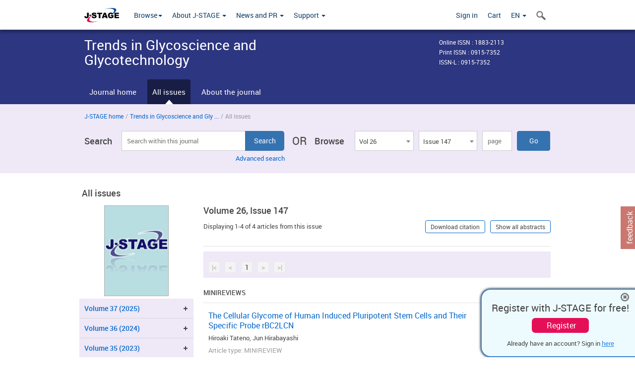

--- FILE ---
content_type: text/html;charset=utf-8
request_url: https://www.jstage.jst.go.jp/browse/tigg/26/147/_contents/-char/en
body_size: 132681
content:
<!DOCTYPE html>
<html lang="en" xmlns:mml="http://www.w3.org/1998/Math/MathML">
<head>



<!-- 2.3.8 -->
<meta charset="utf-8">
<meta http-equiv="X-UA-Compatible" content="IE=edge">
<meta name="format-detection" content="telephone=no">
<meta name="viewport" content="width=device-width, initial-scale=1.0, maximum-scale=1.0, user-scalable=no">
<meta name="description" content="Access full-text academic articles: J-STAGE is an online platform for Japanese academic journals.">
<meta name="twitter:card" content="summary" />
<meta name="twitter:site" content="@jstage_ej" />
<meta name="og:url" content="https://www.jstage.jst.go.jp/browse/tigg/26/147/_contents/-char/en" />
<meta name="og:title" content="Trends in Glycoscience and Glycotechnology, Volume 26, Issue 147" />
<meta name="og:description" content="Published by FCCA(Forum: Carbohydrates Coming of Age)." />
<meta name="og:site_name" content="J-STAGE" />
<meta name="og:image" content="https://www.jstage.jst.go.jp/html/images/common/SNS/J-STAGE_logo_sns.png" />

<link rel="icon" href="/favicon.ico" type="image/x-icon" />
<title>Trends in Glycoscience and Glycotechnology</title>
<link rel="stylesheet" href="/web/css/bootstrap3-wysiwyg5-color.css" />
<link rel="stylesheet" href="/web/css/bootstrap3-wysiwyg5.css" />
<link rel="stylesheet" href="/web/css/ranking.css?rn=2.3.8" />

<link rel="stylesheet" href="/web/css/bootstrap.min.css" />

<link rel="stylesheet" href="/web/css/style.css?rn=2.3.8"/>
<link rel="stylesheet" href="/web/css/common-elements-style.css?rn=2.3.8" />
<link rel="stylesheet" href="/web/css/jquery.treefilter.css" />
<link rel="stylesheet" href="/web/css/jplayer.blue.monday.css" />
<link rel="stylesheet" href="/web/css/main.css?rn=2.3.8" />

<link rel="stylesheet" media="print" href="/web/css/print.css" />

<!--[if lt IE 9]>

<script src="/web/js/html5shiv.min.js"></script>
<script src="/web/js/respond.min.js"></script>
<![endif]-->
<style type="text/css">
<!--
b {
	font-weight: bold;
}
i {
	font-style: italic;
}
// -->
</style>
</head>
	<body class="body-offcanvas addition-pages">

	


<!-- HEADER :: START -->
<span class="noprint">
<header class="clearfix">
	<!-- NAVIGATION :: START -->
	<nav class="navbar navbar-default navbar-fixed-top ep-nav-shadow " >

						
		<div class="container">
			<button type="button" class="navbar-toggle offcanvas-toggle" data-toggle="offcanvas" data-target="#js-bootstrap-offcanvas" style="float:left;"> <span class="sr-only">Toggle navigation</span> <span class="icon-bar">&nbsp;</span> <span class="icon-bar">&nbsp;</span> <span class="icon-bar">&nbsp;</span> </button>
			<!-- RIGHT NAV SEARCH :: BEGIN -->
			<div class="search-nav-block dropdown">
				<a href="javascript:;" class=""  data-toggle="collapse" data-target="#Search_nav"><i class="search-nav-icon"></i></a>
			</div>
			<!-- RIGHT NAV SEARCH :: END -->
			<!-- LOGO :: START -->
			<a class="navbar-brand ms-logowrap hm-logo-padding" href="https://www.jstage.jst.go.jp/browse/-char/en">
				<img src="/web/images/J-STAGE_logo_A3.png" alt=""  style="margin-top:6px;" />
			</a>
			<!-- LOGO :: END -->
			<!-- HAMBURGER LEFT TO RIGHT SLIDE :: START -->
			<div class="offcanvas-left-wrap register-offcanvas-left-wrap">
								<div class="navbar-offcanvas navbar-offcanvas-touch navbar-offcanvas-fade" role="navigation" id="js-bootstrap-offcanvas">
					<div class="offcanvas-left-wrap">
						<div class="navbar-header">
							<a class="navbar-brand jst-homelink" href="https://www.jstage.jst.go.jp/browse/-char/en">J-STAGE home</a>
							<button type="button" class="navbar-toggle offcanvas-toggle pull-right" data-toggle="offcanvas" data-target="#js-bootstrap-offcanvas" style="float:left;"> <img src="/web/images/edit-profile/icon-close-menu.png" alt=""></button>
						</div>
						<div class="offcanvas-nav-wrap">
							<ul class="nav navbar-nav">
																<li class="dropdown reponsive-menu"> <a href="#" class="dropdown-toggle" data-toggle="dropdown">Browse<b class="caret"></b></a>
									<ul class="dropdown-menu ep-dropdown-menu">
										<li style="background:none !important;"><span class="topnav-dropdown-icon"><img src="/web/images/top-nav-dropdown-arrow.png" width="18" height="10" alt=""/></span></li>
										<li><a href="/journal/list/-char/en">All titles</a></li>
										<li><a href="/journal/fields/-char/en">All subject areas</a></li>
										<li><a href="/journal/publisher/-char/en">All publishers</a></li>
										<li><a href="/search/global/_search/-char/en">Search articles</a></li>
										<li><a href="https://jstagedata.jst.go.jp/" target="_blank" rel="noopener noreferrer">Search J-STAGE Data <img src="/web/images/information-tab2/bg-arrow-white.png" width="13" height="10" alt=""></a></li>
									</ul>
								</li>
																<li class="dropdown reponsive-menu"><a href="#" class="dropdown-toggle" data-toggle="dropdown">About J-STAGE <b class="caret"></b></a>
									<ul class="dropdown-menu ep-dropdown-menu">
										<li style="background:none !important;"><span class="topnav-dropdown-icon"><img src="/web/images/top-nav-dropdown-arrow.png" width="18" height="10" alt=""/></span></li>
										<li><a href="https://www.jstage.jst.go.jp/static/pages/JstageOverview/-char/en">Overview</a></li>
										<li><a href="https://www.jstage.jst.go.jp/static/pages/JstageServices/TAB1/-char/en">Services and features</a></li>
										<li><a href="https://www.jstage.jst.go.jp/static/pages/PublicDataAboutJstage/-char/en">Public data</a></li>
										<li><a href="https://www.jstage.jst.go.jp/static/pages/TermsAndPolicies/ForIndividuals/-char/en">Terms and Policy</a></li>
									</ul>
								</li>

																<li class="dropdown reponsive-menu"><a href="#" class="dropdown-toggle" data-toggle="dropdown">News and PR  <b class="caret"></b></a>
									<ul class="dropdown-menu ep-dropdown-menu">
										<li style="background:none !important;"><span class="topnav-dropdown-icon"><img src="/web/images/top-nav-dropdown-arrow.png" width="18" height="10" alt=""/></span></li>
										<li><a href="https://www.jstage.jst.go.jp/static/pages/News/TAB1/Current/Page1/-char/en">News</a></li>
										<li><a href="https://www.jstage.jst.go.jp/static/pages/News/TAB2/Page1/-char/en">Maintenance information</a></li>
										<li><a href="https://www.jstage.jst.go.jp/static/pages/News/TAB6/Page1/-char/en">Special contents </a></li>
										<li><a href="https://www.jstage.jst.go.jp/static/pages/News/TAB7/Page1/-char/en">Media resources </a></li>
									</ul>
								</li>
																<li class="dropdown reponsive-menu"><a href="#" class="dropdown-toggle" data-toggle="dropdown">Support  <b class="caret"></b></a>
									<ul class="dropdown-menu ep-dropdown-menu">
										<li style="background:none !important;"><span class="topnav-dropdown-icon"><img src="/web/images/top-nav-dropdown-arrow.png" width="18" height="10" alt=""/></span></li>
										<li><a href="https://www.jstage.jst.go.jp/static/pages/ForReaders/-char/en">User manuals</a></li>
										<li><a href="https://www.jstage.jst.go.jp/static/pages/RecommendedEnvironment/-char/en">Browser compatibility</a></li>
 <li><a href="https://www.jstage.jst.go.jp/static/pages/FAQs/TAB3/-char/en">FAQ</a></li> 										<li><a href="https://www.jstage.jst.go.jp/static/pages/Contact/-char/en">Contact </a></li>
										<li><a href="https://www.jstage.jst.go.jp/static/pages/Sitemap/-char/en">Sitemap </a></li>
									</ul>
								</li>
																													<li class="reponsive-menu">
												<a href="/mylogin/-char/en?sourceurl=https%3A%2F%2Fwww.jstage.jst.go.jp%2Fbrowse%2Ftigg%2F26%2F147%2F_contents%2F-char%2Fen">Sign in</a>
										</li>
																		<li class="reponsive-menu">
											<li class="reponsive-menu"><a href="/cart/list/-char/en?backurl=https%3A%2F%2Fwww.jstage.jst.go.jp%2Fbrowse%2Ftigg%2F26%2F147%2F_contents%2F-char%2Fen" class="" >Cart <img src="/web/images/edit-profile/icon-cart.png" alt=""></a>
									</li>
								<li class="dropdown reponsive-menu">
																		<a href="#" class="dropdown-toggle" data-toggle="dropdown"> EN  <img src="/web/images/edit-profile/icon-lang.png" alt=""> <b class="caret"></b></a>
									<ul class="dropdown-menu ep-dropdown-menu">
									<li style="background:none !important;"><span class="topnav-dropdown-icon"><img src="/web/images/top-nav-dropdown-arrow.png" width="18" height="10" alt=""/></span></li>
										<li><a href="javascript:;" onclick="doChangeLang('en')">English</a></li>
										<li><a href="javascript:;" onclick="doChangeLang('ja')">日本語</a></li>
									</ul>
								</li>
							</ul>
						</div>
						<div class="clearfix"></div>
					</div>
				</div>
								<ul class="nav navbar-nav offcanvas-left-display-none">
										<li class="dropdown"> <a href="#" class="dropdown-toggle" data-toggle="dropdown">Browse<b class="caret"></b></a>
						<ul class="dropdown-menu ep-dropdown-menu">
							<li style="background:none !important;"><span class="topnav-dropdown-icon"><img src="/web/images/top-nav-dropdown-arrow.png" width="18" height="10" alt=""/></span></li>
							<li><a href="/journal/list/-char/en">All titles</a></li>
							<li><a href="/journal/fields/-char/en">All subject areas</a></li>
							<li><a href="/journal/publisher/-char/en">All publishers</a></li>
							<li><a href="/search/global/_search/-char/en">Search articles</a></li>
							<li><a href="https://jstagedata.jst.go.jp/" target="_blank" rel="noopener noreferrer">Search J-STAGE Data <img src="/web/images/information-tab2/bg-arrow.png" width="13" height="10" alt=""></a></li>
						</ul>
					</li>
										<li class="dropdown"><a href="#" class="dropdown-toggle" data-toggle="dropdown">About J-STAGE <b class="caret"></b></a>
						<ul class="dropdown-menu ep-dropdown-menu">
							<li style="background:none !important;"><span class="topnav-dropdown-icon"><img src="/web/images/top-nav-dropdown-arrow.png" width="18" height="10" alt=""/></span></li>
							<li><a href="https://www.jstage.jst.go.jp/static/pages/JstageOverview/-char/en">Overview</a></li>
							<li><a href="https://www.jstage.jst.go.jp/static/pages/JstageServices/TAB1/-char/en">Services and features</a></li>
							<li><a href="https://www.jstage.jst.go.jp/static/pages/PublicDataAboutJstage/-char/en">Public data</a></li>
							<li><a href="https://www.jstage.jst.go.jp/static/pages/TermsAndPolicies/ForIndividuals/-char/en">Terms and Policy</a></li>
						</ul>
					</li>
										<li class="dropdown"><a href="#" class="dropdown-toggle" data-toggle="dropdown">News and PR  <b class="caret"></b></a>
						<ul class="dropdown-menu ep-dropdown-menu">
							<li style="background:none !important;"><span class="topnav-dropdown-icon"><img src="/web/images/top-nav-dropdown-arrow.png" width="18" height="10" alt=""/></span></li>
							<li><a href="https://www.jstage.jst.go.jp/static/pages/News/TAB1/Current/Page1/-char/en">News</a></li>
							<li><a href="https://www.jstage.jst.go.jp/static/pages/News/TAB2/Page1/-char/en">Maintenance information</a></li>
							<li><a href="https://www.jstage.jst.go.jp/static/pages/News/TAB6/Page1/-char/en">Special contents </a></li>
							<li><a href="https://www.jstage.jst.go.jp/static/pages/News/TAB7/Page1/-char/en">Media resources </a></li>
						</ul>
					</li>
										<li class="dropdown"><a href="#" class="dropdown-toggle" data-toggle="dropdown">Support  <b class="caret"></b></a>
						<ul class="dropdown-menu ep-dropdown-menu">
							<li style="background:none !important;"><span class="topnav-dropdown-icon"><img src="/web/images/top-nav-dropdown-arrow.png" width="18" height="10" alt=""/></span></li>
							<li><a href="https://www.jstage.jst.go.jp/static/pages/ForReaders/-char/en">User manuals</a></li>
							<li><a href="https://www.jstage.jst.go.jp/static/pages/RecommendedEnvironment/-char/en">Browser compatibility</a></li>
 <li><a href="https://www.jstage.jst.go.jp/static/pages/FAQs/TAB3/-char/en">FAQ</a></li> 							<li><a href="https://www.jstage.jst.go.jp/static/pages/Contact/-char/en">Contact </a></li>
							<li><a href="https://www.jstage.jst.go.jp/static/pages/Sitemap/-char/en">Sitemap </a></li>
						</ul>
					</li>
				</ul>
			</div>
			<!-- HAMBURGER LEFT TO RIGHT SLIDE :: END -->
			<div class="offcanvas-right-wrap register-offcanvas-right-wrap">
				<ul class="nav navbar-nav">
												<li class="">
								<a href="/mylogin/-char/en?sourceurl=https%3A%2F%2Fwww.jstage.jst.go.jp%2Fbrowse%2Ftigg%2F26%2F147%2F_contents%2F-char%2Fen" class="" >Sign in  </a>
						</li>
										<li class="">
							<li class=""><a href="/cart/list/-char/en?backurl=https%3A%2F%2Fwww.jstage.jst.go.jp%2Fbrowse%2Ftigg%2F26%2F147%2F_contents%2F-char%2Fen" class="" >Cart </a>
					</li>
				<li class="dropdown">
					<a href="#" class="dropdown-toggle" data-toggle="dropdown">
 EN 					<b class="caret"></b>
					</a>
					<ul class="dropdown-menu ep-dropdown-menu" style="min-width: 80px;">
						<li style="background:none !important;"><span class="topnav-dropdown-icon"><img src="/web/images/top-nav-dropdown-arrow.png" width="18" height="10" alt=""></span></li>
						<li><a href="javascript:;" onclick="doChangeLang('en')">English</a></li>
						<li><a href="javascript:;" onclick="doChangeLang('ja')">日本語</a></li>
					</ul>
				</li>
				</ul>
			</div>
			<!-- RIGHT NAV SEARCH DROPDOWN :: BEGIN -->
			<ul class="dropdown-menu collapse ep-dropdown-menu search-dropdown-menu" id="Search_nav" style="max-width: 300px;">
				<li style="background:none !important;"><span class="topnav-dropdown-icon"></span></li>
				<li>
					<div class="col-md-24 edit-profile-form-control">
						<form action="/result/journal/-char/en" method="get">
						<div class="input-group">
							<input name="globalSearchKey" type="text" class="form-control search-nav-input" placeholder="Search within all titles on J-STAGE">
							<span class="input-group-btn search-btn">
							<button class="btn btn-default" type="submit"><i class="search-nav-icon"></i></button>
							</span>
						</div><!-- /input-group -->
						<a href="https://www.jstage.jst.go.jp/search/global/_search/-char/en" class="advanced-search-link">Advanced search </a>
						</form>
					</div>
				</li>
			</ul>
			<!-- RIGHT NAV SEARCH DROPDOWN :: END -->

			<div class="clearfix"></div>
		</div>
	</nav>
	<!-- NAVIGATION :: END -->
</header>
</span>
<!-- HEADER :: END -->


<!-- JOURNAL INTRODUCTION :: START -->
<div id="page-content">
	<div id="journal-header-compact" class="secondlevel-tabnavigation-detail colorscheme09-normal">
		<div class="container">
			<div class="flt-left" style="width:100%; position:relative;">
				<div class="journal-name">Trends in Glycoscience and Glycotechnology</div>

										<div id="journal-right-infosection" class="col-sm-6" style="padding-top:15px;">
						<div class="fs-12">
								Online ISSN : 1883-2113<br>
								Print ISSN : 0915-7352<br>
								ISSN-L : 0915-7352
						</div>
					</div>
				<div class="journal-tags-clearfix"></div>
			</div>
			<div class="clearfix"></div>
		</div>
	</div>
</div>
<!-- JOURNAL INTRODUCTION :: END -->

<!-- SECOND LEVEL TAB NAVIGATION :: START -->
<div class="colorscheme09-normal">
	<div class="container">
		<div id="second-level-nav-tabs">
			<ul class="nav nav-tabs">
				<li ><a href="https://www.jstage.jst.go.jp/browse/tigg/-char/en">Journal home</a></li>
				<li class='active'><a href="javascript:void(0)">All issues</a></li>
				<li ><a href="https://www.jstage.jst.go.jp/browse/tigg/_pubinfo/-char/en">About the journal</a></li>
			</ul>
		</div>
	</div>
</div>
<!-- SECOND LEVEL TAB NAVIGATION :: END --><!-- SEARCH INTRODUCTION :: START -->
<div id="searchbrowse-topbox-wrap" class="colorscheme09-lighter">
	<div class="container print-non-disp">
		<div class="row">
			<!-- INTRODUCTION :: START -->
				<div class="col-md-24">
	<!-- BREDCRUMBS :: START -->
		<ul class="global-breadcrumbs">
			<li><a href="https://www.jstage.jst.go.jp/browse/-char/en">J-STAGE home</a></li>
			<li>/</li>
			<li><a href="https://www.jstage.jst.go.jp/browse/tigg/-char/en" class="customTooltip" title="Trends in Glycoscience and Glycotechnology">Trends in Glycoscience and Gly ...</a></li>
			<li> / </li>
			<li>All issues</li>
		</ul>
<div class="clearfix"></div>	<!-- BREDCRUMBS :: END -->				<!-- INTRODUCTION :: END -->
				<div id="search-browser-boxwrap">
<!-- SEARCH BOX :: DESKTOP :: START -->
<div class="search-form-wrap showindesktop">
	<div class="searchbrowse-title">Search</div>
	<form class="search-form" method="get" action="/result/journal/-char/en" style="width:35%">
		<input type="hidden" name="cdjournal" value="tigg" />
		<input type="search" placeholder="Search within this journal" value="" class="search-input " name="globalSearchKey">
		<input type="submit" title="Search" value="Search" class="search-button">
		<div id="pageMessage01" style="display: none ;color:red">Please specify a volume, issue and page OR a volume and page.</div>
		<div id="pageMessage02" style="display: none ;color:red">No article has been found that matches the search query.</div>
		<div id="pageMessage03" style="display:none;color:red">There are more than one record in the search results.Please specify issue.</div>
						<div class="form-advance-search"><a href="https://www.jstage.jst.go.jp/search/advance/tigg/-char/en">Advanced search</a></div>
	</form>
	<span class="txt-or-wrap" style="width:60px">OR </span>
	<div class="searchbrowse-title" style="width:80px">Browse</div>
	<div class="journal-issue-dd-wrap" style="width:42%">
<form class="pastvol-issuse-form searchbrowse-journal-issue" id="pastvolIssuseForm" method="get" action="">
<ul class="pastvol-issuse-list">
<li class="pastvol-issuse-listbox-width" style="width:30%">
<select class="journal-volume-dd" name="journal-volume" id="selectVol">
<option value="">Volume</option>
												<option value="37" >Vol 37</option>
																<option value="36" >Vol 36</option>
																<option value="35" >Vol 35</option>
																<option value="34" >Vol 34</option>
																<option value="33" >Vol 33</option>
																<option value="32" >Vol 32</option>
																<option value="31" >Vol 31</option>
																<option value="30" >Vol 30</option>
																<option value="29" >Vol 29</option>
																<option value="28" >Vol 28</option>
																<option value="27" >Vol 27</option>
																<option value="26" selected>Vol 26</option>
																<option value="25" >Vol 25</option>
																<option value="24" >Vol 24</option>
																<option value="23" >Vol 23</option>
																<option value="22" >Vol 22</option>
																<option value="21" >Vol 21</option>
																<option value="20" >Vol 20</option>
																<option value="19" >Vol 19</option>
																<option value="18" >Vol 18</option>
																<option value="17" >Vol 17</option>
																<option value="16" >Vol 16</option>
																<option value="15" >Vol 15</option>
																<option value="14" >Vol 14</option>
																<option value="13" >Vol 13</option>
																<option value="12" >Vol 12</option>
																<option value="11" >Vol 11</option>
																<option value="10" >Vol 10</option>
																<option value="9" >Vol 9</option>
																<option value="8" >Vol 8</option>
																<option value="7" >Vol 7</option>
																<option value="6" >Vol 6</option>
																<option value="5" >Vol 5</option>
																<option value="4" >Vol 4</option>
																<option value="3" >Vol 3</option>
																<option value="2" >Vol 2</option>
																<option value="1" >Vol 1</option>
				</select>
</li>
<li class="pastvol-issuse-listbox-width" style="width:30%">
<select class="journal-issue-dd" name="journal-issue" id="selectIssue" >
<option value="">Issue</option>
							<option value="152" >Issue 152</option>
							<option value="151" >Issue 151</option>
							<option value="150" >Issue 150</option>
							<option value="149" >Issue 149</option>
							<option value="148" >Issue 148</option>
							<option value="147" selected>Issue 147</option>
</select>
</li>
<li><input type="text" name="dummy" style="display:none;" /><input type="text" placeholder="page" name="pageInput" id="pageInput" style="width:60px" onkeydown="pressEnter4GoBtn();" /></li>
<li class="pastvol-issuse-go-btn-width">
<input type="button" value="Go"  onclick="return false;" class="pastvol-issuse-go-btn" id="goBtn" />
</li>
</ul>
</form>	</div>
</div>
<!-- SEARCH BOX :: DESKTOP :: END -->
<!-- SEARCH BOX :: MOBILE :: START -->
<div id="tabs-container" class="hidedesktop">
	<div class="searchbrowse-title">Search</div>
	<ul class="search-browse-volissue-tabs">
		<li ><a href="#tab-2">Search</a></li>
		<li  class="current" ><a href="#tab-1">Browse</a></li>
	</ul>
	<div class="searchbrowse-tab">
		<div id="tab-2" class="searchbrowse-volissue-tab-content"  style="display:none;" >
			<form class="search-form" method="get" action="/result/journal/-char/en">
				<input type="hidden" name="cdjournal" value="tigg" />
				<input type="search" placeholder="Search within this journal" value="" class="search-input " name="globalSearchKey">
				<input type="submit" title="Search" value="Search" class="search-button">
				<div id="pageMessage01" style="display: none ;color:red">Please specify a volume, issue and page OR a volume and page.</div>
				<div id="pageMessage02" style="display: none ;color:red">No article has been found that matches the search query.</div>
				<div id="pageMessage03" style="display:none;color:red">There are more than one record in the search results.Please specify issue.</div>
										<div class="form-advance-search"><a href="https://www.jstage.jst.go.jp/search/advance/tigg/-char/en">Advanced search</a></div>
			</form>
		</div>
		<div id="tab-1" class="searchbrowse-volissue-tab-content"  style="display:block;" >
<form class="pastvol-issuse-form searchbrowse-journal-issue" id="mobilePastvolIssuseForm" method="get" action="">
	<ul class="pastvol-issuse-list">
		<li class="pastvol-issuse-listbox-width">
			<select class="journal-volume-dd" name="journal-volume" id="mobileSelectVol">
				<option value="">Volume</option>
												<option value="37" >Vol 37</option>
																<option value="36" >Vol 36</option>
																<option value="35" >Vol 35</option>
																<option value="34" >Vol 34</option>
																<option value="33" >Vol 33</option>
																<option value="32" >Vol 32</option>
																<option value="31" >Vol 31</option>
																<option value="30" >Vol 30</option>
																<option value="29" >Vol 29</option>
																<option value="28" >Vol 28</option>
																<option value="27" >Vol 27</option>
																<option value="26" selected>Vol 26</option>
																<option value="25" >Vol 25</option>
																<option value="24" >Vol 24</option>
																<option value="23" >Vol 23</option>
																<option value="22" >Vol 22</option>
																<option value="21" >Vol 21</option>
																<option value="20" >Vol 20</option>
																<option value="19" >Vol 19</option>
																<option value="18" >Vol 18</option>
																<option value="17" >Vol 17</option>
																<option value="16" >Vol 16</option>
																<option value="15" >Vol 15</option>
																<option value="14" >Vol 14</option>
																<option value="13" >Vol 13</option>
																<option value="12" >Vol 12</option>
																<option value="11" >Vol 11</option>
																<option value="10" >Vol 10</option>
																<option value="9" >Vol 9</option>
																<option value="8" >Vol 8</option>
																<option value="7" >Vol 7</option>
																<option value="6" >Vol 6</option>
																<option value="5" >Vol 5</option>
																<option value="4" >Vol 4</option>
																<option value="3" >Vol 3</option>
																<option value="2" >Vol 2</option>
																<option value="1" >Vol 1</option>
							</select>
		</li>
		<li class="pastvol-issuse-listbox-width">
			<select class="journal-issue-dd" name="journal-issue" id="mobileSelectIssue" >
				<option value="">Issue</option>
							<option value="152" >Issue 152</option>
							<option value="151" >Issue 151</option>
							<option value="150" >Issue 150</option>
							<option value="149" >Issue 149</option>
							<option value="148" >Issue 148</option>
							<option value="147" selected>Issue 147</option>
			</select>
		</li>
		<li><input type="text" name="dummy" style="display:none;" /><input type="text" placeholder="page" name="mobilePageInput" id="mobilePageInput" style="width:60px"  onkeydown="pressEnter4MobileGoBtn();" /></li>
		<li class="pastvol-issuse-go-btn-width" style="width:90%;margin:30px 0px 0px 10px">
			<input type="button" value="Go" onclick="return false;" class="pastvol-issuse-go-btn" id="mobileGoBtn">
		</li>
	</ul>
</form>
<div class="clearfix"></div>
<div id="mobilePageMessage01" style="display:none;color:red">Please specify a volume, issue and page OR a volume and page.</div>
<div id="mobilePageMessage02" style="display:none;color:red">No article has been found that matches the search query.</div>
<div id="mobilePageMessage03" style="display:none;color:red">There are more than one record in the search results.Please specify issue.</div>
			<div class="clearfix"></div>
		</div>
	</div>
</div>
<!-- SEARCH BOX :: MOBILE :: END -->					<div class="clearfix"></div>
				</div>
			</div>
		</div>
	</div>
</div>
<!-- SEARCH INTRODUCTION :: END -->
<!-- Journal ISSUE :: START -->
<div class="container">
	<div class="row">
		<div class="col-md-24 pagett hidden-xs hidden-sm"><div class="feature-page-title">All issues</div></div>
		<!-- LEFT SECTION :: START -->
		<div class="col-md-6 hidden-xs hidden-sm print-non-disp">
			<div class="" style="text-align:center;">
				<img src="/pub/tigg/thumbnail/tigg_26_147.jpg" id="journal-thumbnail" alt="" style="margin-top:0;margin-left:-10px;" height="183" width="130">
			</div>
			<div id="searchbrowse-leftsection">
				<div id="faceted-search-wrap" class="showindesktop">
					<div class="showindesktop bottom-margin-2x">
						<div class="facetsearch-content-wrap faceted-search-scrollwrap">

											<div class="facetsearch-subheader  collapsed" >
					<span class="facetsearch-subheader-link colorscheme09-search-filter-bg customTooltip" title="Volume 37 (2025)">
																		<a href="https://www.jstage.jst.go.jp/browse/tigg/37/0/_contents/-char/en" class="bluelink-style vol-link" >
						Volume 37 (2025)
						</a>
					</span>
					<div class="facetsearch-content-innerwrap colorscheme09-lighter" style="display: none;">
						<ul class="facetsearch-links">
							
								
																																	<li><a href="https://www.jstage.jst.go.jp/browse/tigg/37/220/_contents/-char/en" class="bluelink-style customTooltip" title="Issue 220 Pages E61-">
												Issue 220 Pages E61-
											</a></li>
							
								
																																	<li><a href="https://www.jstage.jst.go.jp/browse/tigg/37/219/_contents/-char/en" class="bluelink-style customTooltip" title="Issue 219 Pages E50-">
												Issue 219 Pages E50-
											</a></li>
							
								
																																	<li><a href="https://www.jstage.jst.go.jp/browse/tigg/37/218/_contents/-char/en" class="bluelink-style customTooltip" title="Issue 218 Pages E28-">
												Issue 218 Pages E28-
											</a></li>
							
								
																																	<li><a href="https://www.jstage.jst.go.jp/browse/tigg/37/217/_contents/-char/en" class="bluelink-style customTooltip" title="Issue 217 Pages E13-">
												Issue 217 Pages E13-
											</a></li>
							
								
																																	<li><a href="https://www.jstage.jst.go.jp/browse/tigg/37/216/_contents/-char/en" class="bluelink-style customTooltip" title="Issue 216 Pages E8-">
												Issue 216 Pages E8-
											</a></li>
							
								
																																	<li><a href="https://www.jstage.jst.go.jp/browse/tigg/37/215/_contents/-char/en" class="bluelink-style customTooltip" title="Issue 215 Pages E1-">
												Issue 215 Pages E1-
											</a></li>
						</ul>
					</div>
				</div>
											<div class="facetsearch-subheader  collapsed" >
					<span class="facetsearch-subheader-link colorscheme09-search-filter-bg customTooltip" title="Volume 36 (2024)">
																		<a href="https://www.jstage.jst.go.jp/browse/tigg/36/0/_contents/-char/en" class="bluelink-style vol-link" >
						Volume 36 (2024)
						</a>
					</span>
					<div class="facetsearch-content-innerwrap colorscheme09-lighter" style="display: none;">
						<ul class="facetsearch-links">
							
								
																																	<li><a href="https://www.jstage.jst.go.jp/browse/tigg/36/214/_contents/-char/en" class="bluelink-style customTooltip" title="Issue 214 Pages E111-">
												Issue 214 Pages E111-
											</a></li>
							
								
																																	<li><a href="https://www.jstage.jst.go.jp/browse/tigg/36/213/_contents/-char/en" class="bluelink-style customTooltip" title="Issue 213 Pages E94-">
												Issue 213 Pages E94-
											</a></li>
							
								
																																	<li><a href="https://www.jstage.jst.go.jp/browse/tigg/36/212/_contents/-char/en" class="bluelink-style customTooltip" title="Issue 212 Pages E69-">
												Issue 212 Pages E69-
											</a></li>
							
								
																																	<li><a href="https://www.jstage.jst.go.jp/browse/tigg/36/211/_contents/-char/en" class="bluelink-style customTooltip" title="Issue 211 Pages E55-">
												Issue 211 Pages E55-
											</a></li>
							
								
																																	<li><a href="https://www.jstage.jst.go.jp/browse/tigg/36/210/_contents/-char/en" class="bluelink-style customTooltip" title="Issue 210 Pages E35-">
												Issue 210 Pages E35-
											</a></li>
							
								
																																	<li><a href="https://www.jstage.jst.go.jp/browse/tigg/36/209/_contents/-char/en" class="bluelink-style customTooltip" title="Issue 209 Pages E6-">
												Issue 209 Pages E6-
											</a></li>
						</ul>
					</div>
				</div>
											<div class="facetsearch-subheader  collapsed" >
					<span class="facetsearch-subheader-link colorscheme09-search-filter-bg customTooltip" title="Volume 35 (2023)">
																		<a href="https://www.jstage.jst.go.jp/browse/tigg/35/0/_contents/-char/en" class="bluelink-style vol-link" >
						Volume 35 (2023)
						</a>
					</span>
					<div class="facetsearch-content-innerwrap colorscheme09-lighter" style="display: none;">
						<ul class="facetsearch-links">
							
								
																																	<li><a href="https://www.jstage.jst.go.jp/browse/tigg/35/208/_contents/-char/en" class="bluelink-style customTooltip" title="Issue 208 Pages E89-">
												Issue 208 Pages E89-
											</a></li>
							
								
																																	<li><a href="https://www.jstage.jst.go.jp/browse/tigg/35/207/_contents/-char/en" class="bluelink-style customTooltip" title="Issue 207 Pages E63-">
												Issue 207 Pages E63-
											</a></li>
							
								
																																	<li><a href="https://www.jstage.jst.go.jp/browse/tigg/35/206/_contents/-char/en" class="bluelink-style customTooltip" title="Issue 206 Pages E53-">
												Issue 206 Pages E53-
											</a></li>
							
								
																																	<li><a href="https://www.jstage.jst.go.jp/browse/tigg/35/205/_contents/-char/en" class="bluelink-style customTooltip" title="Issue 205 Pages E42-">
												Issue 205 Pages E42-
											</a></li>
							
								
																																	<li><a href="https://www.jstage.jst.go.jp/browse/tigg/35/204/_contents/-char/en" class="bluelink-style customTooltip" title="Issue 204 Pages E19-">
												Issue 204 Pages E19-
											</a></li>
							
								
																																	<li><a href="https://www.jstage.jst.go.jp/browse/tigg/35/203/_contents/-char/en" class="bluelink-style customTooltip" title="Issue 203 Pages E11-">
												Issue 203 Pages E11-
											</a></li>
						</ul>
					</div>
				</div>
											<div class="facetsearch-subheader  collapsed" >
					<span class="facetsearch-subheader-link colorscheme09-search-filter-bg customTooltip" title="Volume 34 (2022)">
																		<a href="https://www.jstage.jst.go.jp/browse/tigg/34/0/_contents/-char/en" class="bluelink-style vol-link" >
						Volume 34 (2022)
						</a>
					</span>
					<div class="facetsearch-content-innerwrap colorscheme09-lighter" style="display: none;">
						<ul class="facetsearch-links">
							
								
																																	<li><a href="https://www.jstage.jst.go.jp/browse/tigg/34/202/_contents/-char/en" class="bluelink-style customTooltip" title="Issue 202 Pages E107-">
												Issue 202 Pages E107-
											</a></li>
							
								
																																	<li><a href="https://www.jstage.jst.go.jp/browse/tigg/34/201/_contents/-char/en" class="bluelink-style customTooltip" title="Issue 201 Pages E85-">
												Issue 201 Pages E85-
											</a></li>
							
								
																																	<li><a href="https://www.jstage.jst.go.jp/browse/tigg/34/200/_contents/-char/en" class="bluelink-style customTooltip" title="Issue 200 Pages E69-">
												Issue 200 Pages E69-
											</a></li>
							
								
																																	<li><a href="https://www.jstage.jst.go.jp/browse/tigg/34/199/_contents/-char/en" class="bluelink-style customTooltip" title="Issue 199 Pages E55-">
												Issue 199 Pages E55-
											</a></li>
							
								
																																	<li><a href="https://www.jstage.jst.go.jp/browse/tigg/34/198/_contents/-char/en" class="bluelink-style customTooltip" title="Issue 198 Pages E19-">
												Issue 198 Pages E19-
											</a></li>
							
								
																																	<li><a href="https://www.jstage.jst.go.jp/browse/tigg/34/197/_contents/-char/en" class="bluelink-style customTooltip" title="Issue 197 Pages E1-">
												Issue 197 Pages E1-
											</a></li>
						</ul>
					</div>
				</div>
											<div class="facetsearch-subheader  collapsed" >
					<span class="facetsearch-subheader-link colorscheme09-search-filter-bg customTooltip" title="Volume 33 (2021)">
																		<a href="https://www.jstage.jst.go.jp/browse/tigg/33/0/_contents/-char/en" class="bluelink-style vol-link" >
						Volume 33 (2021)
						</a>
					</span>
					<div class="facetsearch-content-innerwrap colorscheme09-lighter" style="display: none;">
						<ul class="facetsearch-links">
							
								
																																	<li><a href="https://www.jstage.jst.go.jp/browse/tigg/33/196/_contents/-char/en" class="bluelink-style customTooltip" title="Issue 196 Pages E135-">
												Issue 196 Pages E135-
											</a></li>
							
								
																																	<li><a href="https://www.jstage.jst.go.jp/browse/tigg/33/195/_contents/-char/en" class="bluelink-style customTooltip" title="Issue 195 Pages E115-">
												Issue 195 Pages E115-
											</a></li>
							
								
																																	<li><a href="https://www.jstage.jst.go.jp/browse/tigg/33/194/_contents/-char/en" class="bluelink-style customTooltip" title="Issue 194 Pages E79-">
												Issue 194 Pages E79-
											</a></li>
							
								
																																	<li><a href="https://www.jstage.jst.go.jp/browse/tigg/33/193/_contents/-char/en" class="bluelink-style customTooltip" title="Issue 193 Pages E69-">
												Issue 193 Pages E69-
											</a></li>
							
								
																																	<li><a href="https://www.jstage.jst.go.jp/browse/tigg/33/192/_contents/-char/en" class="bluelink-style customTooltip" title="Issue 192 Pages E27-">
												Issue 192 Pages E27-
											</a></li>
							
								
																																	<li><a href="https://www.jstage.jst.go.jp/browse/tigg/33/191/_contents/-char/en" class="bluelink-style customTooltip" title="Issue 191 Pages E5-">
												Issue 191 Pages E5-
											</a></li>
						</ul>
					</div>
				</div>
											<div class="facetsearch-subheader  collapsed" >
					<span class="facetsearch-subheader-link colorscheme09-search-filter-bg customTooltip" title="Volume 32 (2020)">
																		<a href="https://www.jstage.jst.go.jp/browse/tigg/32/0/_contents/-char/en" class="bluelink-style vol-link" >
						Volume 32 (2020)
						</a>
					</span>
					<div class="facetsearch-content-innerwrap colorscheme09-lighter" style="display: none;">
						<ul class="facetsearch-links">
							
								
																																	<li><a href="https://www.jstage.jst.go.jp/browse/tigg/32/190/_contents/-char/en" class="bluelink-style customTooltip" title="Issue 190 Pages E189-">
												Issue 190 Pages E189-
											</a></li>
							
								
																																	<li><a href="https://www.jstage.jst.go.jp/browse/tigg/32/189/_contents/-char/en" class="bluelink-style customTooltip" title="Issue 189 Pages E147-">
												Issue 189 Pages E147-
											</a></li>
							
								
																																	<li><a href="https://www.jstage.jst.go.jp/browse/tigg/32/188/_contents/-char/en" class="bluelink-style customTooltip" title="Issue 188 Pages E113-">
												Issue 188 Pages E113-
											</a></li>
							
								
																																	<li><a href="https://www.jstage.jst.go.jp/browse/tigg/32/187/_contents/-char/en" class="bluelink-style customTooltip" title="Issue 187 Pages E105-">
												Issue 187 Pages E105-
											</a></li>
							
								
																																	<li><a href="https://www.jstage.jst.go.jp/browse/tigg/32/186/_contents/-char/en" class="bluelink-style customTooltip" title="Issue 186 Pages E45-">
												Issue 186 Pages E45-
											</a></li>
							
								
																																	<li><a href="https://www.jstage.jst.go.jp/browse/tigg/32/185/_contents/-char/en" class="bluelink-style customTooltip" title="Issue 185 Pages E1-">
												Issue 185 Pages E1-
											</a></li>
						</ul>
					</div>
				</div>
											<div class="facetsearch-subheader  collapsed" >
					<span class="facetsearch-subheader-link colorscheme09-search-filter-bg customTooltip" title="Volume 31 (2019)">
																		<a href="https://www.jstage.jst.go.jp/browse/tigg/31/0/_contents/-char/en" class="bluelink-style vol-link" >
						Volume 31 (2019)
						</a>
					</span>
					<div class="facetsearch-content-innerwrap colorscheme09-lighter" style="display: none;">
						<ul class="facetsearch-links">
							
								
																																	<li><a href="https://www.jstage.jst.go.jp/browse/tigg/31/184/_contents/-char/en" class="bluelink-style customTooltip" title="Issue 184 Pages E151-">
												Issue 184 Pages E151-
											</a></li>
							
								
																																	<li><a href="https://www.jstage.jst.go.jp/browse/tigg/31/183/_contents/-char/en" class="bluelink-style customTooltip" title="Issue 183 Pages E121-">
												Issue 183 Pages E121-
											</a></li>
							
								
																																	<li><a href="https://www.jstage.jst.go.jp/browse/tigg/31/182/_contents/-char/en" class="bluelink-style customTooltip" title="Issue 182 Pages E91-">
												Issue 182 Pages E91-
											</a></li>
							
								
																																	<li><a href="https://www.jstage.jst.go.jp/browse/tigg/31/181/_contents/-char/en" class="bluelink-style customTooltip" title="Issue 181 Pages SE1-">
												Issue 181 Pages SE1-
											</a></li>
							
								
																																	<li><a href="https://www.jstage.jst.go.jp/browse/tigg/31/180/_contents/-char/en" class="bluelink-style customTooltip" title="Issue 180 Pages E69-">
												Issue 180 Pages E69-
											</a></li>
							
								
																																	<li><a href="https://www.jstage.jst.go.jp/browse/tigg/31/179/_contents/-char/en" class="bluelink-style customTooltip" title="Issue 179 Pages E33-">
												Issue 179 Pages E33-
											</a></li>
							
								
																																	<li><a href="https://www.jstage.jst.go.jp/browse/tigg/31/178/_contents/-char/en" class="bluelink-style customTooltip" title="Issue 178 Pages E7-">
												Issue 178 Pages E7-
											</a></li>
						</ul>
					</div>
				</div>
											<div class="facetsearch-subheader  collapsed" >
					<span class="facetsearch-subheader-link colorscheme09-search-filter-bg customTooltip" title="Volume 30 (2018)">
																		<a href="https://www.jstage.jst.go.jp/browse/tigg/30/0/_contents/-char/en" class="bluelink-style vol-link" >
						Volume 30 (2018)
						</a>
					</span>
					<div class="facetsearch-content-innerwrap colorscheme09-lighter" style="display: none;">
						<ul class="facetsearch-links">
							
								
																																	<li><a href="https://www.jstage.jst.go.jp/browse/tigg/30/177/_contents/-char/en" class="bluelink-style customTooltip" title="Issue 177 Pages E179-">
												Issue 177 Pages E179-
											</a></li>
							
								
																																	<li><a href="https://www.jstage.jst.go.jp/browse/tigg/30/176/_contents/-char/en" class="bluelink-style customTooltip" title="Issue 176 Pages E147-">
												Issue 176 Pages E147-
											</a></li>
							
								
																																	<li><a href="https://www.jstage.jst.go.jp/browse/tigg/30/175/_contents/-char/en" class="bluelink-style customTooltip" title="Issue 175 Pages E117-">
												Issue 175 Pages E117-
											</a></li>
							
								
																																	<li><a href="https://www.jstage.jst.go.jp/browse/tigg/30/174/_contents/-char/en" class="bluelink-style customTooltip" title="Issue 174 Pages E47-">
												Issue 174 Pages E47-
											</a></li>
							
								
																																	<li><a href="https://www.jstage.jst.go.jp/browse/tigg/30/173/_contents/-char/en" class="bluelink-style customTooltip" title="Issue 173 Pages E33-">
												Issue 173 Pages E33-
											</a></li>
							
								
																																	<li><a href="https://www.jstage.jst.go.jp/browse/tigg/30/172/_contents/-char/en" class="bluelink-style customTooltip" title="Issue 172 Pages SE129-">
												Issue 172 Pages SE129･･･
											</a></li>
							
								
																																	<li><a href="https://www.jstage.jst.go.jp/browse/tigg/30/171/_contents/-char/en" class="bluelink-style customTooltip" title="Issue 171 Pages E1-">
												Issue 171 Pages E1-
											</a></li>
						</ul>
					</div>
				</div>
											<div class="facetsearch-subheader  collapsed" >
					<span class="facetsearch-subheader-link colorscheme09-search-filter-bg customTooltip" title="Volume 29 (2017)">
																		<a href="https://www.jstage.jst.go.jp/browse/tigg/29/0/_contents/-char/en" class="bluelink-style vol-link" >
						Volume 29 (2017)
						</a>
					</span>
					<div class="facetsearch-content-innerwrap colorscheme09-lighter" style="display: none;">
						<ul class="facetsearch-links">
							
								
																																	<li><a href="https://www.jstage.jst.go.jp/browse/tigg/29/170/_contents/-char/en" class="bluelink-style customTooltip" title="Issue 170 Pages E93-">
												Issue 170 Pages E93-
											</a></li>
							
								
																																	<li><a href="https://www.jstage.jst.go.jp/browse/tigg/29/169/_contents/-char/en" class="bluelink-style customTooltip" title="Issue 169 Pages E71-">
												Issue 169 Pages E71-
											</a></li>
							
								
																																	<li><a href="https://www.jstage.jst.go.jp/browse/tigg/29/168/_contents/-char/en" class="bluelink-style customTooltip" title="Issue 168 Pages E51-">
												Issue 168 Pages E51-
											</a></li>
							
								
																																	<li><a href="https://www.jstage.jst.go.jp/browse/tigg/29/167/_contents/-char/en" class="bluelink-style customTooltip" title="Issue 167 Pages E49-">
												Issue 167 Pages E49-
											</a></li>
							
								
																																	<li><a href="https://www.jstage.jst.go.jp/browse/tigg/29/166/_contents/-char/en" class="bluelink-style customTooltip" title="Issue 166 Pages E35-">
												Issue 166 Pages E35-
											</a></li>
							
								
																																	<li><a href="https://www.jstage.jst.go.jp/browse/tigg/29/165/_contents/-char/en" class="bluelink-style customTooltip" title="Issue 165 Pages E27-">
												Issue 165 Pages E27-
											</a></li>
						</ul>
					</div>
				</div>
											<div class="facetsearch-subheader  collapsed" >
					<span class="facetsearch-subheader-link colorscheme09-search-filter-bg customTooltip" title="Volume 28 (2016)">
																		<a href="https://www.jstage.jst.go.jp/browse/tigg/28/0/_contents/-char/en" class="bluelink-style vol-link" >
						Volume 28 (2016)
						</a>
					</span>
					<div class="facetsearch-content-innerwrap colorscheme09-lighter" style="display: none;">
						<ul class="facetsearch-links">
							
								
																																	<li><a href="https://www.jstage.jst.go.jp/browse/tigg/28/164/_contents/-char/en" class="bluelink-style customTooltip" title="Issue 164 Pages E109-">
												Issue 164 Pages E109-
											</a></li>
							
								
																																	<li><a href="https://www.jstage.jst.go.jp/browse/tigg/28/163/_contents/-char/en" class="bluelink-style customTooltip" title="Issue 163 Pages E79-">
												Issue 163 Pages E79-
											</a></li>
							
								
																																	<li><a href="https://www.jstage.jst.go.jp/browse/tigg/28/162/_contents/-char/en" class="bluelink-style customTooltip" title="Issue 162 Pages E71-">
												Issue 162 Pages E71-
											</a></li>
							
								
																																	<li><a href="https://www.jstage.jst.go.jp/browse/tigg/28/161/_contents/-char/en" class="bluelink-style customTooltip" title="Issue 161 Pages E49-">
												Issue 161 Pages E49-
											</a></li>
							
								
																																	<li><a href="https://www.jstage.jst.go.jp/browse/tigg/28/160/_contents/-char/en" class="bluelink-style customTooltip" title="Issue 160 Pages E39-">
												Issue 160 Pages E39-
											</a></li>
							
								
																																	<li><a href="https://www.jstage.jst.go.jp/browse/tigg/28/159/_contents/-char/en" class="bluelink-style customTooltip" title="Issue 159 Pages E13-">
												Issue 159 Pages E13-
											</a></li>
						</ul>
					</div>
				</div>
											<div class="facetsearch-subheader  collapsed" >
					<span class="facetsearch-subheader-link colorscheme09-search-filter-bg customTooltip" title="Volume 27 (2015)">
																		<a href="https://www.jstage.jst.go.jp/browse/tigg/27/0/_contents/-char/en" class="bluelink-style vol-link" >
						Volume 27 (2015)
						</a>
					</span>
					<div class="facetsearch-content-innerwrap colorscheme09-lighter" style="display: none;">
						<ul class="facetsearch-links">
							
								
																																	<li><a href="https://www.jstage.jst.go.jp/browse/tigg/27/158/_contents/-char/en" class="bluelink-style customTooltip" title="Issue 158 Pages E35-">
												Issue 158 Pages E35-
											</a></li>
							
								
																																	<li><a href="https://www.jstage.jst.go.jp/browse/tigg/27/157/_contents/-char/en" class="bluelink-style customTooltip" title="Issue 157 Pages E15-">
												Issue 157 Pages E15-
											</a></li>
							
								
																																	<li><a href="https://www.jstage.jst.go.jp/browse/tigg/27/156/_contents/-char/en" class="bluelink-style customTooltip" title="Issue 156 Pages E9-">
												Issue 156 Pages E9-
											</a></li>
							
								
																																	<li><a href="https://www.jstage.jst.go.jp/browse/tigg/27/155/_contents/-char/en" class="bluelink-style customTooltip" title="Issue 155 Pages 67-">
												Issue 155 Pages 67-
											</a></li>
							
								
																																	<li><a href="https://www.jstage.jst.go.jp/browse/tigg/27/154/_contents/-char/en" class="bluelink-style customTooltip" title="Issue 154 Pages 37-">
												Issue 154 Pages 37-
											</a></li>
							
								
																																	<li><a href="https://www.jstage.jst.go.jp/browse/tigg/27/153/_contents/-char/en" class="bluelink-style customTooltip" title="Issue 153 Pages 1-">
												Issue 153 Pages 1-
											</a></li>
						</ul>
					</div>
				</div>
											<div class="facetsearch-subheader " id="selectedVol">
					<span class="facetsearch-subheader-link colorscheme09-search-filter-bg-active customTooltip" title="Volume 26 (2014)">
																		<a href="https://www.jstage.jst.go.jp/browse/tigg/26/0/_contents/-char/en" class="bluelink-style vol-link" >
						Volume 26 (2014)
						</a>
					</span>
					<div class="facetsearch-content-innerwrap colorscheme09-lighter" >
						<ul class="facetsearch-links">
							
								
																																	<li><a href="https://www.jstage.jst.go.jp/browse/tigg/26/152/_contents/-char/en" class="bluelink-style customTooltip" title="Issue 152 Pages 149-">
												Issue 152 Pages 149-
											</a></li>
							
								
																																	<li><a href="https://www.jstage.jst.go.jp/browse/tigg/26/151/_contents/-char/en" class="bluelink-style customTooltip" title="Issue 151 Pages 107-">
												Issue 151 Pages 107-
											</a></li>
							
								
																																	<li><a href="https://www.jstage.jst.go.jp/browse/tigg/26/150/_contents/-char/en" class="bluelink-style customTooltip" title="Issue 150 Pages 79-">
												Issue 150 Pages 79-
											</a></li>
							
								
																																	<li><a href="https://www.jstage.jst.go.jp/browse/tigg/26/149/_contents/-char/en" class="bluelink-style customTooltip" title="Issue 149 Pages 41-">
												Issue 149 Pages 41-
											</a></li>
							
								
																																	<li><a href="https://www.jstage.jst.go.jp/browse/tigg/26/148/_contents/-char/en" class="bluelink-style customTooltip" title="Issue 148 Pages 37-">
												Issue 148 Pages 37-
											</a></li>
							
								
											<li class="facetsearch-content-innerwrap colorscheme09-lighter customTooltip" title="Issue 147 Pages 1-">
												Issue 147 Pages 1-
											</li>
						</ul>
					</div>
				</div>
											<div class="facetsearch-subheader  collapsed" >
					<span class="facetsearch-subheader-link colorscheme09-search-filter-bg customTooltip" title="Volume 25 (2013)">
																		<a href="https://www.jstage.jst.go.jp/browse/tigg/25/0/_contents/-char/en" class="bluelink-style vol-link" >
						Volume 25 (2013)
						</a>
					</span>
					<div class="facetsearch-content-innerwrap colorscheme09-lighter" style="display: none;">
						<ul class="facetsearch-links">
							
								
																																	<li><a href="https://www.jstage.jst.go.jp/browse/tigg/25/146/_contents/-char/en" class="bluelink-style customTooltip" title="Issue 146 Pages 203-">
												Issue 146 Pages 203-
											</a></li>
							
								
																																	<li><a href="https://www.jstage.jst.go.jp/browse/tigg/25/145/_contents/-char/en" class="bluelink-style customTooltip" title="Issue 145 Pages 179-">
												Issue 145 Pages 179-
											</a></li>
							
								
																																	<li><a href="https://www.jstage.jst.go.jp/browse/tigg/25/144/_contents/-char/en" class="bluelink-style customTooltip" title="Issue 144 Pages 133-">
												Issue 144 Pages 133-
											</a></li>
							
								
																																	<li><a href="https://www.jstage.jst.go.jp/browse/tigg/25/143/_contents/-char/en" class="bluelink-style customTooltip" title="Issue 143 Pages 103-">
												Issue 143 Pages 103-
											</a></li>
							
								
																																	<li><a href="https://www.jstage.jst.go.jp/browse/tigg/25/142/_contents/-char/en" class="bluelink-style customTooltip" title="Issue 142 Pages 57-">
												Issue 142 Pages 57-
											</a></li>
							
								
																																	<li><a href="https://www.jstage.jst.go.jp/browse/tigg/25/141/_contents/-char/en" class="bluelink-style customTooltip" title="Issue 141 Pages 1-">
												Issue 141 Pages 1-
											</a></li>
						</ul>
					</div>
				</div>
											<div class="facetsearch-subheader  collapsed" >
					<span class="facetsearch-subheader-link colorscheme09-search-filter-bg customTooltip" title="Volume 24 (2012)">
																		<a href="https://www.jstage.jst.go.jp/browse/tigg/24/0/_contents/-char/en" class="bluelink-style vol-link" >
						Volume 24 (2012)
						</a>
					</span>
					<div class="facetsearch-content-innerwrap colorscheme09-lighter" style="display: none;">
						<ul class="facetsearch-links">
							
								
																																	<li><a href="https://www.jstage.jst.go.jp/browse/tigg/24/140/_contents/-char/en" class="bluelink-style customTooltip" title="Issue 140 Pages 231-">
												Issue 140 Pages 231-
											</a></li>
							
								
																																	<li><a href="https://www.jstage.jst.go.jp/browse/tigg/24/139/_contents/-char/en" class="bluelink-style customTooltip" title="Issue 139 Pages 193-">
												Issue 139 Pages 193-
											</a></li>
							
								
																																	<li><a href="https://www.jstage.jst.go.jp/browse/tigg/24/138/_contents/-char/en" class="bluelink-style customTooltip" title="Issue 138 Pages 137-">
												Issue 138 Pages 137-
											</a></li>
							
								
																																	<li><a href="https://www.jstage.jst.go.jp/browse/tigg/24/137/_contents/-char/en" class="bluelink-style customTooltip" title="Issue 137 Pages 95-">
												Issue 137 Pages 95-
											</a></li>
							
								
																																	<li><a href="https://www.jstage.jst.go.jp/browse/tigg/24/136/_contents/-char/en" class="bluelink-style customTooltip" title="Issue 136 Pages 47-">
												Issue 136 Pages 47-
											</a></li>
							
								
																																	<li><a href="https://www.jstage.jst.go.jp/browse/tigg/24/135/_contents/-char/en" class="bluelink-style customTooltip" title="Issue 135 Pages 1-">
												Issue 135 Pages 1-
											</a></li>
						</ul>
					</div>
				</div>
											<div class="facetsearch-subheader  collapsed" >
					<span class="facetsearch-subheader-link colorscheme09-search-filter-bg customTooltip" title="Volume 23 (2011)">
																		<a href="https://www.jstage.jst.go.jp/browse/tigg/23/0/_contents/-char/en" class="bluelink-style vol-link" >
						Volume 23 (2011)
						</a>
					</span>
					<div class="facetsearch-content-innerwrap colorscheme09-lighter" style="display: none;">
						<ul class="facetsearch-links">
							
								
																																	<li><a href="https://www.jstage.jst.go.jp/browse/tigg/23/134/_contents/-char/en" class="bluelink-style customTooltip" title="Issue 134 Pages 257-">
												Issue 134 Pages 257-
											</a></li>
							
								
																																	<li><a href="https://www.jstage.jst.go.jp/browse/tigg/23/133/_contents/-char/en" class="bluelink-style customTooltip" title="Issue 133 Pages 201-">
												Issue 133 Pages 201-
											</a></li>
							
								
																																	<li><a href="https://www.jstage.jst.go.jp/browse/tigg/23/132/_contents/-char/en" class="bluelink-style customTooltip" title="Issue 132 Pages 161-">
												Issue 132 Pages 161-
											</a></li>
							
								
																																	<li><a href="https://www.jstage.jst.go.jp/browse/tigg/23/131/_contents/-char/en" class="bluelink-style customTooltip" title="Issue 131 Pages 111-">
												Issue 131 Pages 111-
											</a></li>
							
								
																																	<li><a href="https://www.jstage.jst.go.jp/browse/tigg/23/130/_contents/-char/en" class="bluelink-style customTooltip" title="Issue 130 Pages 67-">
												Issue 130 Pages 67-
											</a></li>
							
								
																																	<li><a href="https://www.jstage.jst.go.jp/browse/tigg/23/129/_contents/-char/en" class="bluelink-style customTooltip" title="Issue 129 Pages 1-">
												Issue 129 Pages 1-
											</a></li>
						</ul>
					</div>
				</div>
											<div class="facetsearch-subheader  collapsed" >
					<span class="facetsearch-subheader-link colorscheme09-search-filter-bg customTooltip" title="Volume 22 (2010)">
																		<a href="https://www.jstage.jst.go.jp/browse/tigg/22/0/_contents/-char/en" class="bluelink-style vol-link" >
						Volume 22 (2010)
						</a>
					</span>
					<div class="facetsearch-content-innerwrap colorscheme09-lighter" style="display: none;">
						<ul class="facetsearch-links">
							
								
																																	<li><a href="https://www.jstage.jst.go.jp/browse/tigg/22/128/_contents/-char/en" class="bluelink-style customTooltip" title="Issue 128 Pages 269-">
												Issue 128 Pages 269-
											</a></li>
							
								
																																	<li><a href="https://www.jstage.jst.go.jp/browse/tigg/22/127/_contents/-char/en" class="bluelink-style customTooltip" title="Issue 127 Pages 211-">
												Issue 127 Pages 211-
											</a></li>
							
								
																																	<li><a href="https://www.jstage.jst.go.jp/browse/tigg/22/126/_contents/-char/en" class="bluelink-style customTooltip" title="Issue 126 Pages 173-">
												Issue 126 Pages 173-
											</a></li>
							
								
																																	<li><a href="https://www.jstage.jst.go.jp/browse/tigg/22/125/_contents/-char/en" class="bluelink-style customTooltip" title="Issue 125 Pages 93-">
												Issue 125 Pages 93-
											</a></li>
							
								
																																	<li><a href="https://www.jstage.jst.go.jp/browse/tigg/22/124/_contents/-char/en" class="bluelink-style customTooltip" title="Issue 124 Pages 55-">
												Issue 124 Pages 55-
											</a></li>
							
								
																																	<li><a href="https://www.jstage.jst.go.jp/browse/tigg/22/123/_contents/-char/en" class="bluelink-style customTooltip" title="Issue 123 Pages 1-">
												Issue 123 Pages 1-
											</a></li>
						</ul>
					</div>
				</div>
											<div class="facetsearch-subheader  collapsed" >
					<span class="facetsearch-subheader-link colorscheme09-search-filter-bg customTooltip" title="Volume 21 (2009)">
																		<a href="https://www.jstage.jst.go.jp/browse/tigg/21/0/_contents/-char/en" class="bluelink-style vol-link" >
						Volume 21 (2009)
						</a>
					</span>
					<div class="facetsearch-content-innerwrap colorscheme09-lighter" style="display: none;">
						<ul class="facetsearch-links">
							
								
																																	<li><a href="https://www.jstage.jst.go.jp/browse/tigg/21/122/_contents/-char/en" class="bluelink-style customTooltip" title="Issue 122 Pages 309-">
												Issue 122 Pages 309-
											</a></li>
							
								
																																	<li><a href="https://www.jstage.jst.go.jp/browse/tigg/21/121/_contents/-char/en" class="bluelink-style customTooltip" title="Issue 121 Pages 255-">
												Issue 121 Pages 255-
											</a></li>
							
								
																																	<li><a href="https://www.jstage.jst.go.jp/browse/tigg/21/120/_contents/-char/en" class="bluelink-style customTooltip" title="Issue 120 Pages 197-">
												Issue 120 Pages 197-
											</a></li>
							
								
																																	<li><a href="https://www.jstage.jst.go.jp/browse/tigg/21/119/_contents/-char/en" class="bluelink-style customTooltip" title="Issue 119 Pages 131-">
												Issue 119 Pages 131-
											</a></li>
							
								
																																	<li><a href="https://www.jstage.jst.go.jp/browse/tigg/21/118/_contents/-char/en" class="bluelink-style customTooltip" title="Issue 118 Pages 49-">
												Issue 118 Pages 49-
											</a></li>
							
								
																																	<li><a href="https://www.jstage.jst.go.jp/browse/tigg/21/117/_contents/-char/en" class="bluelink-style customTooltip" title="Issue 117 Pages 1-">
												Issue 117 Pages 1-
											</a></li>
						</ul>
					</div>
				</div>
											<div class="facetsearch-subheader  collapsed" >
					<span class="facetsearch-subheader-link colorscheme09-search-filter-bg customTooltip" title="Volume 20 (2008)">
																		<a href="https://www.jstage.jst.go.jp/browse/tigg/20/0/_contents/-char/en" class="bluelink-style vol-link" >
						Volume 20 (2008)
						</a>
					</span>
					<div class="facetsearch-content-innerwrap colorscheme09-lighter" style="display: none;">
						<ul class="facetsearch-links">
							
								
																																	<li><a href="https://www.jstage.jst.go.jp/browse/tigg/20/116/_contents/-char/en" class="bluelink-style customTooltip" title="Issue 116 Pages 273-">
												Issue 116 Pages 273-
											</a></li>
							
								
																																	<li><a href="https://www.jstage.jst.go.jp/browse/tigg/20/115/_contents/-char/en" class="bluelink-style customTooltip" title="Issue 115 Pages 229-">
												Issue 115 Pages 229-
											</a></li>
							
								
																																	<li><a href="https://www.jstage.jst.go.jp/browse/tigg/20/114/_contents/-char/en" class="bluelink-style customTooltip" title="Issue 114 Pages 175-">
												Issue 114 Pages 175-
											</a></li>
							
								
																																	<li><a href="https://www.jstage.jst.go.jp/browse/tigg/20/113/_contents/-char/en" class="bluelink-style customTooltip" title="Issue 113 Pages 131-">
												Issue 113 Pages 131-
											</a></li>
							
								
																																	<li><a href="https://www.jstage.jst.go.jp/browse/tigg/20/112/_contents/-char/en" class="bluelink-style customTooltip" title="Issue 112 Pages 67-">
												Issue 112 Pages 67-
											</a></li>
							
								
																																	<li><a href="https://www.jstage.jst.go.jp/browse/tigg/20/111/_contents/-char/en" class="bluelink-style customTooltip" title="Issue 111 Pages 1-">
												Issue 111 Pages 1-
											</a></li>
						</ul>
					</div>
				</div>
											<div class="facetsearch-subheader  collapsed" >
					<span class="facetsearch-subheader-link colorscheme09-search-filter-bg customTooltip" title="Volume 19 (2007)">
																		<a href="https://www.jstage.jst.go.jp/browse/tigg/19/0/_contents/-char/en" class="bluelink-style vol-link" >
						Volume 19 (2007)
						</a>
					</span>
					<div class="facetsearch-content-innerwrap colorscheme09-lighter" style="display: none;">
						<ul class="facetsearch-links">
							
								
																																	<li><a href="https://www.jstage.jst.go.jp/browse/tigg/19/110/_contents/-char/en" class="bluelink-style customTooltip" title="Issue 110 Pages 235-">
												Issue 110 Pages 235-
											</a></li>
							
								
																																	<li><a href="https://www.jstage.jst.go.jp/browse/tigg/19/108+109/_contents/-char/en" class="bluelink-style customTooltip" title="Issue 108+109 Pages 183-">
												Issue 108+109 Pages 1･･･
											</a></li>
							
								
																																	<li><a href="https://www.jstage.jst.go.jp/browse/tigg/19/107/_contents/-char/en" class="bluelink-style customTooltip" title="Issue 107 Pages 121-">
												Issue 107 Pages 121-
											</a></li>
							
								
																																	<li><a href="https://www.jstage.jst.go.jp/browse/tigg/19/106/_contents/-char/en" class="bluelink-style customTooltip" title="Issue 106 Pages 61-">
												Issue 106 Pages 61-
											</a></li>
							
								
																																	<li><a href="https://www.jstage.jst.go.jp/browse/tigg/19/105/_contents/-char/en" class="bluelink-style customTooltip" title="Issue 105 Pages 1-">
												Issue 105 Pages 1-
											</a></li>
						</ul>
					</div>
				</div>
											<div class="facetsearch-subheader  collapsed" >
					<span class="facetsearch-subheader-link colorscheme09-search-filter-bg customTooltip" title="Volume 18 (2006)">
																		<a href="https://www.jstage.jst.go.jp/browse/tigg/18/0/_contents/-char/en" class="bluelink-style vol-link" >
						Volume 18 (2006)
						</a>
					</span>
					<div class="facetsearch-content-innerwrap colorscheme09-lighter" style="display: none;">
						<ul class="facetsearch-links">
							
								
																																	<li><a href="https://www.jstage.jst.go.jp/browse/tigg/18/104/_contents/-char/en" class="bluelink-style customTooltip" title="Issue 104 Pages 347-">
												Issue 104 Pages 347-
											</a></li>
							
								
																																	<li><a href="https://www.jstage.jst.go.jp/browse/tigg/18/103/_contents/-char/en" class="bluelink-style customTooltip" title="Issue 103 Pages 273-">
												Issue 103 Pages 273-
											</a></li>
							
								
																																	<li><a href="https://www.jstage.jst.go.jp/browse/tigg/18/102/_contents/-char/en" class="bluelink-style customTooltip" title="Issue 102 Pages 231-">
												Issue 102 Pages 231-
											</a></li>
							
								
																																	<li><a href="https://www.jstage.jst.go.jp/browse/tigg/18/101/_contents/-char/en" class="bluelink-style customTooltip" title="Issue 101 Pages 163-">
												Issue 101 Pages 163-
											</a></li>
							
								
																																	<li><a href="https://www.jstage.jst.go.jp/browse/tigg/18/100/_contents/-char/en" class="bluelink-style customTooltip" title="Issue 100 Pages 91-">
												Issue 100 Pages 91-
											</a></li>
							
								
																																	<li><a href="https://www.jstage.jst.go.jp/browse/tigg/18/99/_contents/-char/en" class="bluelink-style customTooltip" title="Issue 99 Pages 1-">
												Issue 99 Pages 1-
											</a></li>
						</ul>
					</div>
				</div>
											<div class="facetsearch-subheader  collapsed" >
					<span class="facetsearch-subheader-link colorscheme09-search-filter-bg customTooltip" title="Volume 17 (2005)">
																		<a href="https://www.jstage.jst.go.jp/browse/tigg/17/0/_contents/-char/en" class="bluelink-style vol-link" >
						Volume 17 (2005)
						</a>
					</span>
					<div class="facetsearch-content-innerwrap colorscheme09-lighter" style="display: none;">
						<ul class="facetsearch-links">
							
								
																																	<li><a href="https://www.jstage.jst.go.jp/browse/tigg/17/98/_contents/-char/en" class="bluelink-style customTooltip" title="Issue 98 Pages 241-">
												Issue 98 Pages 241-
											</a></li>
							
								
																																	<li><a href="https://www.jstage.jst.go.jp/browse/tigg/17/97/_contents/-char/en" class="bluelink-style customTooltip" title="Issue 97 Pages 191-">
												Issue 97 Pages 191-
											</a></li>
							
								
																																	<li><a href="https://www.jstage.jst.go.jp/browse/tigg/17/96/_contents/-char/en" class="bluelink-style customTooltip" title="Issue 96 Pages 133-">
												Issue 96 Pages 133-
											</a></li>
							
								
																																	<li><a href="https://www.jstage.jst.go.jp/browse/tigg/17/95/_contents/-char/en" class="bluelink-style customTooltip" title="Issue 95 Pages 85-">
												Issue 95 Pages 85-
											</a></li>
							
								
																																	<li><a href="https://www.jstage.jst.go.jp/browse/tigg/17/94/_contents/-char/en" class="bluelink-style customTooltip" title="Issue 94 Pages 39-">
												Issue 94 Pages 39-
											</a></li>
							
								
																																	<li><a href="https://www.jstage.jst.go.jp/browse/tigg/17/93/_contents/-char/en" class="bluelink-style customTooltip" title="Issue 93 Pages 1-">
												Issue 93 Pages 1-
											</a></li>
						</ul>
					</div>
				</div>
											<div class="facetsearch-subheader  collapsed" >
					<span class="facetsearch-subheader-link colorscheme09-search-filter-bg customTooltip" title="Volume 16 (2004)">
																		<a href="https://www.jstage.jst.go.jp/browse/tigg/16/0/_contents/-char/en" class="bluelink-style vol-link" >
						Volume 16 (2004)
						</a>
					</span>
					<div class="facetsearch-content-innerwrap colorscheme09-lighter" style="display: none;">
						<ul class="facetsearch-links">
							
								
																																	<li><a href="https://www.jstage.jst.go.jp/browse/tigg/16/92/_contents/-char/en" class="bluelink-style customTooltip" title="Issue 92 Pages 371-">
												Issue 92 Pages 371-
											</a></li>
							
								
																																	<li><a href="https://www.jstage.jst.go.jp/browse/tigg/16/91/_contents/-char/en" class="bluelink-style customTooltip" title="Issue 91 Pages 291-">
												Issue 91 Pages 291-
											</a></li>
							
								
																																	<li><a href="https://www.jstage.jst.go.jp/browse/tigg/16/90/_contents/-char/en" class="bluelink-style customTooltip" title="Issue 90 Pages 243-">
												Issue 90 Pages 243-
											</a></li>
							
								
																																	<li><a href="https://www.jstage.jst.go.jp/browse/tigg/16/89/_contents/-char/en" class="bluelink-style customTooltip" title="Issue 89 Pages 143-">
												Issue 89 Pages 143-
											</a></li>
							
								
																																	<li><a href="https://www.jstage.jst.go.jp/browse/tigg/16/88/_contents/-char/en" class="bluelink-style customTooltip" title="Issue 88 Pages 61-">
												Issue 88 Pages 61-
											</a></li>
							
								
																																	<li><a href="https://www.jstage.jst.go.jp/browse/tigg/16/87/_contents/-char/en" class="bluelink-style customTooltip" title="Issue 87 Pages 1-">
												Issue 87 Pages 1-
											</a></li>
						</ul>
					</div>
				</div>
											<div class="facetsearch-subheader  collapsed" >
					<span class="facetsearch-subheader-link colorscheme09-search-filter-bg customTooltip" title="Volume 15 (2003)">
																		<a href="https://www.jstage.jst.go.jp/browse/tigg/15/0/_contents/-char/en" class="bluelink-style vol-link" >
						Volume 15 (2003)
						</a>
					</span>
					<div class="facetsearch-content-innerwrap colorscheme09-lighter" style="display: none;">
						<ul class="facetsearch-links">
							
								
																																	<li><a href="https://www.jstage.jst.go.jp/browse/tigg/15/86/_contents/-char/en" class="bluelink-style customTooltip" title="Issue 86 Pages 315-">
												Issue 86 Pages 315-
											</a></li>
							
								
																																	<li><a href="https://www.jstage.jst.go.jp/browse/tigg/15/85/_contents/-char/en" class="bluelink-style customTooltip" title="Issue 85 Pages 255-">
												Issue 85 Pages 255-
											</a></li>
							
								
																																	<li><a href="https://www.jstage.jst.go.jp/browse/tigg/15/84/_contents/-char/en" class="bluelink-style customTooltip" title="Issue 84 Pages 181-">
												Issue 84 Pages 181-
											</a></li>
							
								
																																	<li><a href="https://www.jstage.jst.go.jp/browse/tigg/15/83/_contents/-char/en" class="bluelink-style customTooltip" title="Issue 83 Pages 129-">
												Issue 83 Pages 129-
											</a></li>
							
								
																																	<li><a href="https://www.jstage.jst.go.jp/browse/tigg/15/82/_contents/-char/en" class="bluelink-style customTooltip" title="Issue 82 Pages 55-">
												Issue 82 Pages 55-
											</a></li>
							
								
																																	<li><a href="https://www.jstage.jst.go.jp/browse/tigg/15/81/_contents/-char/en" class="bluelink-style customTooltip" title="Issue 81 Pages 1-">
												Issue 81 Pages 1-
											</a></li>
						</ul>
					</div>
				</div>
											<div class="facetsearch-subheader  collapsed" >
					<span class="facetsearch-subheader-link colorscheme09-search-filter-bg customTooltip" title="Volume 14 (2002)">
																		<a href="https://www.jstage.jst.go.jp/browse/tigg/14/0/_contents/-char/en" class="bluelink-style vol-link" >
						Volume 14 (2002)
						</a>
					</span>
					<div class="facetsearch-content-innerwrap colorscheme09-lighter" style="display: none;">
						<ul class="facetsearch-links">
							
								
																																	<li><a href="https://www.jstage.jst.go.jp/browse/tigg/14/80/_contents/-char/en" class="bluelink-style customTooltip" title="Issue 80 Pages 321-">
												Issue 80 Pages 321-
											</a></li>
							
								
																																	<li><a href="https://www.jstage.jst.go.jp/browse/tigg/14/79/_contents/-char/en" class="bluelink-style customTooltip" title="Issue 79 Pages 255-">
												Issue 79 Pages 255-
											</a></li>
							
								
																																	<li><a href="https://www.jstage.jst.go.jp/browse/tigg/14/78/_contents/-char/en" class="bluelink-style customTooltip" title="Issue 78 Pages 205-">
												Issue 78 Pages 205-
											</a></li>
							
								
																																	<li><a href="https://www.jstage.jst.go.jp/browse/tigg/14/77/_contents/-char/en" class="bluelink-style customTooltip" title="Issue 77 Pages 127-">
												Issue 77 Pages 127-
											</a></li>
							
								
																																	<li><a href="https://www.jstage.jst.go.jp/browse/tigg/14/76/_contents/-char/en" class="bluelink-style customTooltip" title="Issue 76 Pages 51-">
												Issue 76 Pages 51-
											</a></li>
							
								
																																	<li><a href="https://www.jstage.jst.go.jp/browse/tigg/14/75/_contents/-char/en" class="bluelink-style customTooltip" title="Issue 75 Pages 1-">
												Issue 75 Pages 1-
											</a></li>
						</ul>
					</div>
				</div>
											<div class="facetsearch-subheader  collapsed" >
					<span class="facetsearch-subheader-link colorscheme09-search-filter-bg customTooltip" title="Volume 13 (2001)">
																		<a href="https://www.jstage.jst.go.jp/browse/tigg/13/0/_contents/-char/en" class="bluelink-style vol-link" >
						Volume 13 (2001)
						</a>
					</span>
					<div class="facetsearch-content-innerwrap colorscheme09-lighter" style="display: none;">
						<ul class="facetsearch-links">
							
								
																																	<li><a href="https://www.jstage.jst.go.jp/browse/tigg/13/74/_contents/-char/en" class="bluelink-style customTooltip" title="Issue 74 Pages 563-">
												Issue 74 Pages 563-
											</a></li>
							
								
																																	<li><a href="https://www.jstage.jst.go.jp/browse/tigg/13/73/_contents/-char/en" class="bluelink-style customTooltip" title="Issue 73 Pages 445-">
												Issue 73 Pages 445-
											</a></li>
							
								
																																	<li><a href="https://www.jstage.jst.go.jp/browse/tigg/13/72/_contents/-char/en" class="bluelink-style customTooltip" title="Issue 72 Pages 335-">
												Issue 72 Pages 335-
											</a></li>
							
								
																																	<li><a href="https://www.jstage.jst.go.jp/browse/tigg/13/71/_contents/-char/en" class="bluelink-style customTooltip" title="Issue 71 Pages 217-">
												Issue 71 Pages 217-
											</a></li>
							
								
																																	<li><a href="https://www.jstage.jst.go.jp/browse/tigg/13/70/_contents/-char/en" class="bluelink-style customTooltip" title="Issue 70 Pages 105-">
												Issue 70 Pages 105-
											</a></li>
							
								
																																	<li><a href="https://www.jstage.jst.go.jp/browse/tigg/13/69/_contents/-char/en" class="bluelink-style customTooltip" title="Issue 69 Pages 1-">
												Issue 69 Pages 1-
											</a></li>
						</ul>
					</div>
				</div>
											<div class="facetsearch-subheader  collapsed" >
					<span class="facetsearch-subheader-link colorscheme09-search-filter-bg customTooltip" title="Volume 12 (2000)">
																		<a href="https://www.jstage.jst.go.jp/browse/tigg/12/0/_contents/-char/en" class="bluelink-style vol-link" >
						Volume 12 (2000)
						</a>
					</span>
					<div class="facetsearch-content-innerwrap colorscheme09-lighter" style="display: none;">
						<ul class="facetsearch-links">
							
								
																																	<li><a href="https://www.jstage.jst.go.jp/browse/tigg/12/68/_contents/-char/en" class="bluelink-style customTooltip" title="Issue 68 Pages 363-">
												Issue 68 Pages 363-
											</a></li>
							
								
																																	<li><a href="https://www.jstage.jst.go.jp/browse/tigg/12/67/_contents/-char/en" class="bluelink-style customTooltip" title="Issue 67 Pages 283-">
												Issue 67 Pages 283-
											</a></li>
							
								
																																	<li><a href="https://www.jstage.jst.go.jp/browse/tigg/12/66/_contents/-char/en" class="bluelink-style customTooltip" title="Issue 66 Pages 211-">
												Issue 66 Pages 211-
											</a></li>
							
								
																																	<li><a href="https://www.jstage.jst.go.jp/browse/tigg/12/65/_contents/-char/en" class="bluelink-style customTooltip" title="Issue 65 Pages 143-">
												Issue 65 Pages 143-
											</a></li>
							
								
																																	<li><a href="https://www.jstage.jst.go.jp/browse/tigg/12/64/_contents/-char/en" class="bluelink-style customTooltip" title="Issue 64 Pages 83-">
												Issue 64 Pages 83-
											</a></li>
							
								
																																	<li><a href="https://www.jstage.jst.go.jp/browse/tigg/12/63/_contents/-char/en" class="bluelink-style customTooltip" title="Issue 63 Pages 1-">
												Issue 63 Pages 1-
											</a></li>
						</ul>
					</div>
				</div>
											<div class="facetsearch-subheader  collapsed" >
					<span class="facetsearch-subheader-link colorscheme09-search-filter-bg customTooltip" title="Volume 11 (1999)">
																		<a href="https://www.jstage.jst.go.jp/browse/tigg/11/0/_contents/-char/en" class="bluelink-style vol-link" >
						Volume 11 (1999)
						</a>
					</span>
					<div class="facetsearch-content-innerwrap colorscheme09-lighter" style="display: none;">
						<ul class="facetsearch-links">
							
								
																																	<li><a href="https://www.jstage.jst.go.jp/browse/tigg/11/62/_contents/-char/en" class="bluelink-style customTooltip" title="Issue 62 Pages 317-">
												Issue 62 Pages 317-
											</a></li>
							
								
																																	<li><a href="https://www.jstage.jst.go.jp/browse/tigg/11/61/_contents/-char/en" class="bluelink-style customTooltip" title="Issue 61 Pages 267-">
												Issue 61 Pages 267-
											</a></li>
							
								
																																	<li><a href="https://www.jstage.jst.go.jp/browse/tigg/11/60/_contents/-char/en" class="bluelink-style customTooltip" title="Issue 60 Pages 187-">
												Issue 60 Pages 187-
											</a></li>
							
								
																																	<li><a href="https://www.jstage.jst.go.jp/browse/tigg/11/59/_contents/-char/en" class="bluelink-style customTooltip" title="Issue 59 Pages 113-">
												Issue 59 Pages 113-
											</a></li>
							
								
																																	<li><a href="https://www.jstage.jst.go.jp/browse/tigg/11/58/_contents/-char/en" class="bluelink-style customTooltip" title="Issue 58 Pages 43-">
												Issue 58 Pages 43-
											</a></li>
							
								
																																	<li><a href="https://www.jstage.jst.go.jp/browse/tigg/11/57/_contents/-char/en" class="bluelink-style customTooltip" title="Issue 57 Pages 1-">
												Issue 57 Pages 1-
											</a></li>
						</ul>
					</div>
				</div>
											<div class="facetsearch-subheader  collapsed" >
					<span class="facetsearch-subheader-link colorscheme09-search-filter-bg customTooltip" title="Volume 10 (1998)">
																		<a href="https://www.jstage.jst.go.jp/browse/tigg/10/0/_contents/-char/en" class="bluelink-style vol-link" >
						Volume 10 (1998)
						</a>
					</span>
					<div class="facetsearch-content-innerwrap colorscheme09-lighter" style="display: none;">
						<ul class="facetsearch-links">
							
								
																																	<li><a href="https://www.jstage.jst.go.jp/browse/tigg/10/56/_contents/-char/en" class="bluelink-style customTooltip" title="Issue 56 Pages 421-">
												Issue 56 Pages 421-
											</a></li>
							
								
																																	<li><a href="https://www.jstage.jst.go.jp/browse/tigg/10/55/_contents/-char/en" class="bluelink-style customTooltip" title="Issue 55 Pages 335-">
												Issue 55 Pages 335-
											</a></li>
							
								
																																	<li><a href="https://www.jstage.jst.go.jp/browse/tigg/10/54/_contents/-char/en" class="bluelink-style customTooltip" title="Issue 54 Pages 279-">
												Issue 54 Pages 279-
											</a></li>
							
								
																																	<li><a href="https://www.jstage.jst.go.jp/browse/tigg/10/53/_contents/-char/en" class="bluelink-style customTooltip" title="Issue 53 Pages 235-">
												Issue 53 Pages 235-
											</a></li>
							
								
																																	<li><a href="https://www.jstage.jst.go.jp/browse/tigg/10/52/_contents/-char/en" class="bluelink-style customTooltip" title="Issue 52 Pages 51-">
												Issue 52 Pages 51-
											</a></li>
							
								
																																	<li><a href="https://www.jstage.jst.go.jp/browse/tigg/10/51/_contents/-char/en" class="bluelink-style customTooltip" title="Issue 51 Pages 1-">
												Issue 51 Pages 1-
											</a></li>
						</ul>
					</div>
				</div>
											<div class="facetsearch-subheader  collapsed" >
					<span class="facetsearch-subheader-link colorscheme09-search-filter-bg customTooltip" title="Volume 9 (1997)">
																		<a href="https://www.jstage.jst.go.jp/browse/tigg/9/0/_contents/-char/en" class="bluelink-style vol-link" >
						Volume 9 (1997)
						</a>
					</span>
					<div class="facetsearch-content-innerwrap colorscheme09-lighter" style="display: none;">
						<ul class="facetsearch-links">
							
								
																																	<li><a href="https://www.jstage.jst.go.jp/browse/tigg/9/50/_contents/-char/en" class="bluelink-style customTooltip" title="Issue 50 Pages 421-">
												Issue 50 Pages 421-
											</a></li>
							
								
																																	<li><a href="https://www.jstage.jst.go.jp/browse/tigg/9/49/_contents/-char/en" class="bluelink-style customTooltip" title="Issue 49 Pages 365-">
												Issue 49 Pages 365-
											</a></li>
							
								
																																	<li><a href="https://www.jstage.jst.go.jp/browse/tigg/9/48/_contents/-char/en" class="bluelink-style customTooltip" title="Issue 48 Pages 315-">
												Issue 48 Pages 315-
											</a></li>
							
								
																																	<li><a href="https://www.jstage.jst.go.jp/browse/tigg/9/47/_contents/-char/en" class="bluelink-style customTooltip" title="Issue 47 Pages 253-">
												Issue 47 Pages 253-
											</a></li>
							
								
																																	<li><a href="https://www.jstage.jst.go.jp/browse/tigg/9/46/_contents/-char/en" class="bluelink-style customTooltip" title="Issue 46 Pages 191-">
												Issue 46 Pages 191-
											</a></li>
							
								
																																	<li><a href="https://www.jstage.jst.go.jp/browse/tigg/9/45/_contents/-char/en" class="bluelink-style customTooltip" title="Issue 45 Pages 1-">
												Issue 45 Pages 1-
											</a></li>
						</ul>
					</div>
				</div>
											<div class="facetsearch-subheader  collapsed" >
					<span class="facetsearch-subheader-link colorscheme09-search-filter-bg customTooltip" title="Volume 8 (1996)">
																		<a href="https://www.jstage.jst.go.jp/browse/tigg/8/0/_contents/-char/en" class="bluelink-style vol-link" >
						Volume 8 (1996)
						</a>
					</span>
					<div class="facetsearch-content-innerwrap colorscheme09-lighter" style="display: none;">
						<ul class="facetsearch-links">
							
								
																																	<li><a href="https://www.jstage.jst.go.jp/browse/tigg/8/44/_contents/-char/en" class="bluelink-style customTooltip" title="Issue 44 Pages 377-">
												Issue 44 Pages 377-
											</a></li>
							
								
																																	<li><a href="https://www.jstage.jst.go.jp/browse/tigg/8/43/_contents/-char/en" class="bluelink-style customTooltip" title="Issue 43 Pages 315-">
												Issue 43 Pages 315-
											</a></li>
							
								
																																	<li><a href="https://www.jstage.jst.go.jp/browse/tigg/8/42/_contents/-char/en" class="bluelink-style customTooltip" title="Issue 42 Pages 231-">
												Issue 42 Pages 231-
											</a></li>
							
								
																																	<li><a href="https://www.jstage.jst.go.jp/browse/tigg/8/41/_contents/-char/en" class="bluelink-style customTooltip" title="Issue 41 Pages 149-">
												Issue 41 Pages 149-
											</a></li>
							
								
																																	<li><a href="https://www.jstage.jst.go.jp/browse/tigg/8/40/_contents/-char/en" class="bluelink-style customTooltip" title="Issue 40 Pages 65-">
												Issue 40 Pages 65-
											</a></li>
							
								
																																	<li><a href="https://www.jstage.jst.go.jp/browse/tigg/8/39/_contents/-char/en" class="bluelink-style customTooltip" title="Issue 39 Pages 1-">
												Issue 39 Pages 1-
											</a></li>
						</ul>
					</div>
				</div>
											<div class="facetsearch-subheader  collapsed" >
					<span class="facetsearch-subheader-link colorscheme09-search-filter-bg customTooltip" title="Volume 7 (1995)">
																		<a href="https://www.jstage.jst.go.jp/browse/tigg/7/0/_contents/-char/en" class="bluelink-style vol-link" >
						Volume 7 (1995)
						</a>
					</span>
					<div class="facetsearch-content-innerwrap colorscheme09-lighter" style="display: none;">
						<ul class="facetsearch-links">
							
								
																																	<li><a href="https://www.jstage.jst.go.jp/browse/tigg/7/38/_contents/-char/en" class="bluelink-style customTooltip" title="Issue 38 Pages 461-">
												Issue 38 Pages 461-
											</a></li>
							
								
																																	<li><a href="https://www.jstage.jst.go.jp/browse/tigg/7/37/_contents/-char/en" class="bluelink-style customTooltip" title="Issue 37 Pages 375-">
												Issue 37 Pages 375-
											</a></li>
							
								
																																	<li><a href="https://www.jstage.jst.go.jp/browse/tigg/7/36/_contents/-char/en" class="bluelink-style customTooltip" title="Issue 36 Pages 261-">
												Issue 36 Pages 261-
											</a></li>
							
								
																																	<li><a href="https://www.jstage.jst.go.jp/browse/tigg/7/35/_contents/-char/en" class="bluelink-style customTooltip" title="Issue 35 Pages 167-">
												Issue 35 Pages 167-
											</a></li>
							
								
																																	<li><a href="https://www.jstage.jst.go.jp/browse/tigg/7/34/_contents/-char/en" class="bluelink-style customTooltip" title="Issue 34 Pages 89-">
												Issue 34 Pages 89-
											</a></li>
							
								
																																	<li><a href="https://www.jstage.jst.go.jp/browse/tigg/7/33/_contents/-char/en" class="bluelink-style customTooltip" title="Issue 33 Pages 1-">
												Issue 33 Pages 1-
											</a></li>
						</ul>
					</div>
				</div>
											<div class="facetsearch-subheader  collapsed" >
					<span class="facetsearch-subheader-link colorscheme09-search-filter-bg customTooltip" title="Volume 6 (1994)">
																		<a href="https://www.jstage.jst.go.jp/browse/tigg/6/0/_contents/-char/en" class="bluelink-style vol-link" >
						Volume 6 (1994)
						</a>
					</span>
					<div class="facetsearch-content-innerwrap colorscheme09-lighter" style="display: none;">
						<ul class="facetsearch-links">
							
								
																																	<li><a href="https://www.jstage.jst.go.jp/browse/tigg/6/32/_contents/-char/en" class="bluelink-style customTooltip" title="Issue 32 Pages 435-">
												Issue 32 Pages 435-
											</a></li>
							
								
																																	<li><a href="https://www.jstage.jst.go.jp/browse/tigg/6/31/_contents/-char/en" class="bluelink-style customTooltip" title="Issue 31 Pages 351-">
												Issue 31 Pages 351-
											</a></li>
							
								
																																	<li><a href="https://www.jstage.jst.go.jp/browse/tigg/6/30/_contents/-char/en" class="bluelink-style customTooltip" title="Issue 30 Pages 278-">
												Issue 30 Pages 278-
											</a></li>
							
								
																																	<li><a href="https://www.jstage.jst.go.jp/browse/tigg/6/29/_contents/-char/en" class="bluelink-style customTooltip" title="Issue 29 Pages 187-">
												Issue 29 Pages 187-
											</a></li>
							
								
																																	<li><a href="https://www.jstage.jst.go.jp/browse/tigg/6/28/_contents/-char/en" class="bluelink-style customTooltip" title="Issue 28 Pages 111-">
												Issue 28 Pages 111-
											</a></li>
							
								
																																	<li><a href="https://www.jstage.jst.go.jp/browse/tigg/6/27/_contents/-char/en" class="bluelink-style customTooltip" title="Issue 27 Pages 1-">
												Issue 27 Pages 1-
											</a></li>
						</ul>
					</div>
				</div>
											<div class="facetsearch-subheader  collapsed" >
					<span class="facetsearch-subheader-link colorscheme09-search-filter-bg customTooltip" title="Volume 5 (1993)">
																		<a href="https://www.jstage.jst.go.jp/browse/tigg/5/0/_contents/-char/en" class="bluelink-style vol-link" >
						Volume 5 (1993)
						</a>
					</span>
					<div class="facetsearch-content-innerwrap colorscheme09-lighter" style="display: none;">
						<ul class="facetsearch-links">
							
								
																																	<li><a href="https://www.jstage.jst.go.jp/browse/tigg/5/26/_contents/-char/en" class="bluelink-style customTooltip" title="Issue 26 Pages 428-">
												Issue 26 Pages 428-
											</a></li>
							
								
																																	<li><a href="https://www.jstage.jst.go.jp/browse/tigg/5/25/_contents/-char/en" class="bluelink-style customTooltip" title="Issue 25 Pages 331-">
												Issue 25 Pages 331-
											</a></li>
							
								
																																	<li><a href="https://www.jstage.jst.go.jp/browse/tigg/5/24/_contents/-char/en" class="bluelink-style customTooltip" title="Issue 24 Pages 235-">
												Issue 24 Pages 235-
											</a></li>
							
								
																																	<li><a href="https://www.jstage.jst.go.jp/browse/tigg/5/23/_contents/-char/en" class="bluelink-style customTooltip" title="Issue 23 Pages 163-">
												Issue 23 Pages 163-
											</a></li>
							
								
																																	<li><a href="https://www.jstage.jst.go.jp/browse/tigg/5/22/_contents/-char/en" class="bluelink-style customTooltip" title="Issue 22 Pages 81-">
												Issue 22 Pages 81-
											</a></li>
							
								
																																	<li><a href="https://www.jstage.jst.go.jp/browse/tigg/5/21/_contents/-char/en" class="bluelink-style customTooltip" title="Issue 21 Pages 1-">
												Issue 21 Pages 1-
											</a></li>
						</ul>
					</div>
				</div>
											<div class="facetsearch-subheader  collapsed" >
					<span class="facetsearch-subheader-link colorscheme09-search-filter-bg customTooltip" title="Volume 4 (1992)">
																		<a href="https://www.jstage.jst.go.jp/browse/tigg/4/0/_contents/-char/en" class="bluelink-style vol-link" >
						Volume 4 (1992)
						</a>
					</span>
					<div class="facetsearch-content-innerwrap colorscheme09-lighter" style="display: none;">
						<ul class="facetsearch-links">
							
								
																																	<li><a href="https://www.jstage.jst.go.jp/browse/tigg/4/20/_contents/-char/en" class="bluelink-style customTooltip" title="Issue 20 Pages 491-">
												Issue 20 Pages 491-
											</a></li>
							
								
																																	<li><a href="https://www.jstage.jst.go.jp/browse/tigg/4/19/_contents/-char/en" class="bluelink-style customTooltip" title="Issue 19 Pages 405-">
												Issue 19 Pages 405-
											</a></li>
							
								
																																	<li><a href="https://www.jstage.jst.go.jp/browse/tigg/4/18/_contents/-char/en" class="bluelink-style customTooltip" title="Issue 18 Pages 322-">
												Issue 18 Pages 322-
											</a></li>
							
								
																																	<li><a href="https://www.jstage.jst.go.jp/browse/tigg/4/17/_contents/-char/en" class="bluelink-style customTooltip" title="Issue 17 Pages 241-">
												Issue 17 Pages 241-
											</a></li>
							
								
																																	<li><a href="https://www.jstage.jst.go.jp/browse/tigg/4/16/_contents/-char/en" class="bluelink-style customTooltip" title="Issue 16 Pages 146-">
												Issue 16 Pages 146-
											</a></li>
							
								
																																	<li><a href="https://www.jstage.jst.go.jp/browse/tigg/4/15/_contents/-char/en" class="bluelink-style customTooltip" title="Issue 15 Pages 1-">
												Issue 15 Pages 1-
											</a></li>
						</ul>
					</div>
				</div>
											<div class="facetsearch-subheader  collapsed" >
					<span class="facetsearch-subheader-link colorscheme09-search-filter-bg customTooltip" title="Volume 3 (1991)">
																		<a href="https://www.jstage.jst.go.jp/browse/tigg/3/0/_contents/-char/en" class="bluelink-style vol-link" >
						Volume 3 (1991)
						</a>
					</span>
					<div class="facetsearch-content-innerwrap colorscheme09-lighter" style="display: none;">
						<ul class="facetsearch-links">
							
								
																																	<li><a href="https://www.jstage.jst.go.jp/browse/tigg/3/14/_contents/-char/en" class="bluelink-style customTooltip" title="Issue 14 Pages 384-">
												Issue 14 Pages 384-
											</a></li>
							
								
																																	<li><a href="https://www.jstage.jst.go.jp/browse/tigg/3/13/_contents/-char/en" class="bluelink-style customTooltip" title="Issue 13 Pages 302-">
												Issue 13 Pages 302-
											</a></li>
							
								
																																	<li><a href="https://www.jstage.jst.go.jp/browse/tigg/3/12/_contents/-char/en" class="bluelink-style customTooltip" title="Issue 12 Pages 226-">
												Issue 12 Pages 226-
											</a></li>
							
								
																																	<li><a href="https://www.jstage.jst.go.jp/browse/tigg/3/11/_contents/-char/en" class="bluelink-style customTooltip" title="Issue 11 Pages 152-">
												Issue 11 Pages 152-
											</a></li>
							
								
																																	<li><a href="https://www.jstage.jst.go.jp/browse/tigg/3/10/_contents/-char/en" class="bluelink-style customTooltip" title="Issue 10 Pages 78-">
												Issue 10 Pages 78-
											</a></li>
							
								
																																	<li><a href="https://www.jstage.jst.go.jp/browse/tigg/3/9/_contents/-char/en" class="bluelink-style customTooltip" title="Issue 9 Pages 1-">
												Issue 9 Pages 1-
											</a></li>
						</ul>
					</div>
				</div>
											<div class="facetsearch-subheader  collapsed" >
					<span class="facetsearch-subheader-link colorscheme09-search-filter-bg customTooltip" title="Volume 2 (1990)">
																		<a href="https://www.jstage.jst.go.jp/browse/tigg/2/0/_contents/-char/en" class="bluelink-style vol-link" >
						Volume 2 (1990)
						</a>
					</span>
					<div class="facetsearch-content-innerwrap colorscheme09-lighter" style="display: none;">
						<ul class="facetsearch-links">
							
								
																																	<li><a href="https://www.jstage.jst.go.jp/browse/tigg/2/8/_contents/-char/en" class="bluelink-style customTooltip" title="Issue 8 Pages 430-">
												Issue 8 Pages 430-
											</a></li>
							
								
																																	<li><a href="https://www.jstage.jst.go.jp/browse/tigg/2/7/_contents/-char/en" class="bluelink-style customTooltip" title="Issue 7 Pages 303-">
												Issue 7 Pages 303-
											</a></li>
							
								
																																	<li><a href="https://www.jstage.jst.go.jp/browse/tigg/2/6/_contents/-char/en" class="bluelink-style customTooltip" title="Issue 6 Pages 223-">
												Issue 6 Pages 223-
											</a></li>
							
								
																																	<li><a href="https://www.jstage.jst.go.jp/browse/tigg/2/5/_contents/-char/en" class="bluelink-style customTooltip" title="Issue 5 Pages 144-">
												Issue 5 Pages 144-
											</a></li>
							
								
																																	<li><a href="https://www.jstage.jst.go.jp/browse/tigg/2/4/_contents/-char/en" class="bluelink-style customTooltip" title="Issue 4 Pages 92-">
												Issue 4 Pages 92-
											</a></li>
							
								
																																	<li><a href="https://www.jstage.jst.go.jp/browse/tigg/2/3/_contents/-char/en" class="bluelink-style customTooltip" title="Issue 3 Pages 1-">
												Issue 3 Pages 1-
											</a></li>
						</ul>
					</div>
				</div>
											<div class="facetsearch-subheader  collapsed" >
					<span class="facetsearch-subheader-link colorscheme09-search-filter-bg customTooltip" title="Volume 1 (1989)">
																		<a href="https://www.jstage.jst.go.jp/browse/tigg/1/0/_contents/-char/en" class="bluelink-style vol-link" >
						Volume 1 (1989)
						</a>
					</span>
					<div class="facetsearch-content-innerwrap colorscheme09-lighter" style="display: none;">
						<ul class="facetsearch-links">
							
								
																																	<li><a href="https://www.jstage.jst.go.jp/browse/tigg/1/2/_contents/-char/en" class="bluelink-style customTooltip" title="Issue 2 Pages E01-">
												Issue 2 Pages E01-
											</a></li>
							
								
																																	<li><a href="https://www.jstage.jst.go.jp/browse/tigg/1/1/_contents/-char/en" class="bluelink-style customTooltip" title="Issue 1 Pages 1-">
												Issue 1 Pages 1-
											</a></li>
						</ul>
					</div>
				</div>

							<div class="clearfix"></div>
						</div>
					</div>
				</div>
			</div>
		</div>
		<!-- LEFT SECTION :: END -->
		<!-- RIGHT SECTION :: START -->
		<div class="col-md-18">
			<div id="searchbrowse-rightsection">

 <div class="feature-page-title">
Volume 26, Issue 147
		</div>
	<div id="search-results-infobar">
		<div class="search-resultsinfo-leftsection">Displaying 1-4 of 4 articles from this issue</div>
		<div class="search-resultsinfo-rightsection print-non-disp">
				<div class="search-download-btnwrap">
					<a href="javascript:;" class="downloadall collapsed" data-toggle="collapse" data-target="#dl-opt">Download citation</a>
					<div class="collapse radiolist-dropdown" id="dl-opt">
						<div class="radiolist-arrow"></div>
						<div class="radiolist-inner">
										<div class="ep-radio">
											<input type="radio" name="dlmtradio" id="dlmtradio_1" checked value="1"><label for="dlmtradio_1">RIS (compatible with EndNote, Reference Manager, ProCite, RefWorks)</label>
										</div>
										<div class="ep-radio">
											<input type="radio" name="dlmtradio" id="dlmtradio_2" value="2"><label for="dlmtradio_2">Bib TeX (compatible with BibDesk, LaTeX)</label>
										</div>
							<div class="ep-radio">
								<input type="radio" name="dlmtradio" id="dlmtradio_3" value="3"><label for="dlmtradio_3">Text</label>
							</div>
							<input type="button" value="Download all" onclick="downloadAll()">
						</div>
					</div>
				</div>
				<div class="search-abtract-btnwrap">
					<a href="javascript:void(0);" class="collapseall-icon arrow" style="display:none;" title="Hide all abstracts">Hide all abstracts</a>
					<a href="javascript:void(0);" class="expandall-icon arrow" title="Show all abstracts">Show all abstracts</a>
				</div>
				<div class="clearfix"></div>
		</div>
	</div>
	<div class="clearfix"></div>
	<!-- SEARCH :: PAGINATION MOBILE :: START -->
	<div id="search-pagination-wrap-top" style="padding-left: 0px; padding-right: 0px;">
		<div class="inner colorscheme09-lighter print-non-disp">
			<div class="search-pagination-left">
				<ul class="search-pagination-list">
					<div class="search-pagination-left">
<ul class="search-pagination-list">
<li class="inactive-page">|<</li><li class="inactive-page"><</li><li class="active-page">1</li><li class="inactive-page">></li><li class="inactive-page">>|</li></ul>
</div>

				</ul>
			</div>
			<div class="clearfix"></div>
		</div>
	</div>
	<!-- SEARCH :: PAGINATION MOBILE :: END -->
	<div class="clearfix"></div>
	<!-- SEARCH RESULTS :: START -->
	<div id="search-resultslist-wrap">







				<!-- INNER SECTION :: START -->
				<div class="searchbrowse-first-subheading  section-level1">MINIREVIEWS</div>
				<ul class="search-resultslisting">
					<li class="">
						<div class="searchlist-title"><a href="https://www.jstage.jst.go.jp/article/tigg/26/147/26_1/_article/-char/en" class="bluelink-style customTooltip" title="The Cellular Glycome of Human Induced Pluripotent Stem Cells and Their Specific Probe rBC2LCN" >The Cellular Glycome of Human Induced Pluripotent Stem Cells and Their Specific Probe rBC2LCN</a></div>
						<div class="searchlist-authortags customTooltip" title="Hiroaki Tateno, Jun Hirabayashi">Hiroaki Tateno, Jun Hirabayashi</div>
						<div class="searchlist-additional-info">
								Article type: MINIREVIEW<br>
							2014Volume 26Issue 147 Pages
									1-10
								<br>
 Published: 2014<br> Released on J-STAGE: January 24, 2014 <br> 						</div>
 <div class="searchlist-doi"><span class="doi-lb">DOI</span><a href="https://doi.org/10.4052/tigg.26.1" class="bluelink-style">https://doi.org/10.4052/tigg.26.1</a></div> 							<div class="clearfix"></div>
						<div class="global-tags">
								<span class="tags-wrap original-tag-style" title="JOURNAL">JOURNAL</span>
									<span class="tags-wrap freeaccess-tag-style" title="FREE ACCESS">FREE ACCESS</span>
						</div>
						<div class="showabstractbox content">
							<div class="showabstractbox-header">
									<div class="expand collapse1">
										<a href="javascript:void(0);">
										<span class="show_abstract">Show abstract</span><span class="hide_abstract">Hide abstract</span>
										</a>
									</div>
							</div>
								<div class="inner-content abstract wrap-break-word" style="overflow: hidden; max-height: 10em;">
									All cells in nature are covered with a dense and complex array of glycans, which reflect cell properties and lineages, and are thus often utilized as cellular markers for identification of particular cell types. Stage-specific embryonic antigens (SSEA-3, SSEA-4) and tumor-rejection antigens (Tra-1&ndash;60 and Tra-1&ndash;81), which have been used to identify human induced pluripotent stem cells (hiPSCs), are also glycans. However, very little is known about a whole picture of cell surface glycans, the glycome, of hiPSCs. We performed comprehensive glycome analysis of a large set of hiPSCs using high-density lectin microarray and identified three characteristic features of cell surface glycans of hiPSCs: &alpha;2&rarr;6Sia, &alpha;1&rarr;2Fuc, type-1 LacNAc. These features were also confirmed by DNA microarray and glycosidase-assisted MALDI-TOF mass spectrometry (MS)/HPLC mapping. Furthermore, we found a novel lectin probe, rBC2LCN, which is highly specific to human hiPSCs. In this review, our recent findings concerning hiPSCs surface glycans and this novel hiPSC-specific probe are described and discussed.
<div style="text-align:center;">
</div>
 <a href="javascript:void(0);" class="bluelink-style fontsize12 full-abstract"><div class="print-non-disp">View full abstract</div></a>								</div>
							<div class="lft">
<span><a href="https://www.jstage.jst.go.jp/article/tigg/26/147/26_1/_pdf/-char/en"  class="bluelink-style">Download PDF</a> (3040K)</span>							</div>
						</div>
					</li>







					<li class="">
						<div class="searchlist-title"><a href="https://www.jstage.jst.go.jp/article/tigg/26/147/26_11/_article/-char/en" class="bluelink-style customTooltip" title="Computational Chemistry on Chemical Glycosylations" >Computational Chemistry on Chemical Glycosylations</a></div>
						<div class="searchlist-authortags customTooltip" title="Hiroko Satoh, Tomoo Nukada">Hiroko Satoh, Tomoo Nukada</div>
						<div class="searchlist-additional-info">
								Article type: MINIREVIEW<br>
							2014Volume 26Issue 147 Pages
									11-27
								<br>
 Published: 2014<br> Released on J-STAGE: January 24, 2014 <br> 						</div>
 <div class="searchlist-doi"><span class="doi-lb">DOI</span><a href="https://doi.org/10.4052/tigg.26.11" class="bluelink-style">https://doi.org/10.4052/tigg.26.11</a></div> 							<div class="clearfix"></div>
						<div class="global-tags">
								<span class="tags-wrap original-tag-style" title="JOURNAL">JOURNAL</span>
									<span class="tags-wrap freeaccess-tag-style" title="FREE ACCESS">FREE ACCESS</span>
						</div>
						<div class="showabstractbox content">
							<div class="showabstractbox-header">
									<div class="expand collapse1">
										<a href="javascript:void(0);">
										<span class="show_abstract">Show abstract</span><span class="hide_abstract">Hide abstract</span>
										</a>
									</div>
							</div>
								<div class="inner-content abstract wrap-break-word" style="overflow: hidden; max-height: 10em;">
									The glycosylation reaction, which makes glycosidic linkages to develop a sugar chain, is one of the essential reactions in the realms of glycoscience. An understanding of mechanistic details of this key reaction will not only give researchers deeper insights on the nature of biochemical glycosylation reactions but will further the development of synthetic strategies in a rational way. In the present article we will overview the studies on mechanisms of glycosylation reactions, focusing on those using computational approaches. We review theoretical studies on general mechanistic issues, extensively discussing them in conjunction with the influence of neighboring groups and solvents, as well as stereoelectronic effect. The influence of a glycosyl donor&rsquo;s conformational flexibility on its reactivity/stereoselectivity and the debate about exocyclic or endocyclic cleavage of pyranoside rings are also described.
<div style="text-align:center;">
</div>
 <a href="javascript:void(0);" class="bluelink-style fontsize12 full-abstract"><div class="print-non-disp">View full abstract</div></a>								</div>
							<div class="lft">
<span><a href="https://www.jstage.jst.go.jp/article/tigg/26/147/26_11/_pdf/-char/en"  class="bluelink-style">Download PDF</a> (1939K)</span>							</div>
						</div>
					</li>
				</ul>







				<!-- INNER SECTION :: START -->
				<div class="searchbrowse-first-subheading  section-level1">GLYCOTOPICS</div>
				<ul class="search-resultslisting">
					<li class="">
						<div class="searchlist-title"><a href="https://www.jstage.jst.go.jp/article/tigg/26/147/26_29/_article/-char/en" class="bluelink-style customTooltip" title="Glycoform-Dependent Antigenicity in gp120 of HIV-1 Envelope Protein" >Glycoform-Dependent Antigenicity in gp120 of HIV-1 Envelope Protein</a></div>
						<div class="searchlist-authortags customTooltip" title="Makoto Hirano">Makoto Hirano</div>
						<div class="searchlist-additional-info">
								Article type: GLYCOTOPIC<br>
							2014Volume 26Issue 147 Pages
									29-32
								<br>
 Published: 2014<br> Released on J-STAGE: January 24, 2014 <br> 						</div>
 <div class="searchlist-doi"><span class="doi-lb">DOI</span><a href="https://doi.org/10.4052/tigg.26.29" class="bluelink-style">https://doi.org/10.4052/tigg.26.29</a></div> 							<div class="clearfix"></div>
						<div class="global-tags">
								<span class="tags-wrap original-tag-style" title="JOURNAL">JOURNAL</span>
									<span class="tags-wrap freeaccess-tag-style" title="FREE ACCESS">FREE ACCESS</span>
						</div>
						<div class="showabstractbox content">
							<div class="showabstractbox-header">
							</div>
							<div class="lft">
<span><a href="https://www.jstage.jst.go.jp/article/tigg/26/147/26_29/_pdf/-char/en"  class="bluelink-style">Download PDF</a> (341K)</span>							</div>
						</div>
					</li>







					<li class="">
						<div class="searchlist-title"><a href="https://www.jstage.jst.go.jp/article/tigg/26/147/26_33/_article/-char/en" class="bluelink-style customTooltip" title="Hijacking of Host Cell-Signaling Pathways by a Toxin Harboring Glycosyltransferase Activity from Photorhabdus asymbiotica" >Hijacking of Host Cell-Signaling Pathways by a Toxin Harboring Glycosyltransferase Activity from <i>Photorhabdus asymbiotica</i></a></div>
						<div class="searchlist-authortags customTooltip" title="Yoichiro Harada">Yoichiro Harada</div>
						<div class="searchlist-additional-info">
								Article type: GLYCOTOPIC<br>
							2014Volume 26Issue 147 Pages
									33-35
								<br>
 Published: 2014<br> Released on J-STAGE: January 24, 2014 <br> 						</div>
 <div class="searchlist-doi"><span class="doi-lb">DOI</span><a href="https://doi.org/10.4052/tigg.26.33" class="bluelink-style">https://doi.org/10.4052/tigg.26.33</a></div> 							<div class="clearfix"></div>
						<div class="global-tags">
								<span class="tags-wrap original-tag-style" title="JOURNAL">JOURNAL</span>
									<span class="tags-wrap freeaccess-tag-style" title="FREE ACCESS">FREE ACCESS</span>
						</div>
						<div class="showabstractbox content">
							<div class="showabstractbox-header">
							</div>
							<div class="lft">
<span><a href="https://www.jstage.jst.go.jp/article/tigg/26/147/26_33/_pdf/-char/en"  class="bluelink-style">Download PDF</a> (316K)</span>							</div>
						</div>
					</li>
				</ul>
		<div class="clearfix"></div>
	</div>
	<!-- SEARCH RESULTS :: : END -->
	<!-- SEARCH PAGINATION :: START -->
	<div id="search-pagination-wrap-bottom">
		<div class="inner colorscheme09-lighter print-non-disp">
			<div class="search-pagination-left">
				<ul class="search-pagination-list">
					<div class="search-pagination-left">
<ul class="search-pagination-list">
<li class="inactive-page">|<</li><li class="inactive-page"><</li><li class="active-page">1</li><li class="inactive-page">></li><li class="inactive-page">>|</li></ul>
</div>

				</ul>
			</div>
			<div class="clearfix"></div>
		</div>
	</div>
	<!-- SEARCH PAGINATION :: END -->
<script>
function downloadAll(){
	if($("[name=dlmtradio]:checked").val() == 1) {
		window.location.href = "https://www.jstage.jst.go.jp/AF05S010ShoshJkuDld?sryCd=tigg&noVol=26&noIssue=147&kijicd=26_1%2F26_11%2F26_29%2F26_33&cdjournals=tigg%2Ftigg%2Ftigg%2Ftigg&btnaction=JT0052&request_locale=EN";
	} else if ($("[name=dlmtradio]:checked").val() == 2) {
		window.location.href = "https://www.jstage.jst.go.jp/AF05S010ShoshJkuDld?sryCd=tigg&noVol=26&noIssue=147&kijicd=26_1%2F26_11%2F26_29%2F26_33&cdjournals=tigg%2Ftigg%2Ftigg%2Ftigg&btnaction=JT0053&request_locale=EN";
	} else if ($("[name=dlmtradio]:checked").val() == 3) {
		var downloadTextURL = "https://www.jstage.jst.go.jp/browse/tigg/26/147/_contents/-char/en"
		var index = downloadTextURL.indexOf('/-char');
		downloadTextURL = downloadTextURL.slice(0, index) + '/download' + downloadTextURL.slice(index, downloadTextURL.length);
		window.open(downloadTextURL);
	}
}

function fullsizeImage(url){
	window.open(url);
}
function pagingDyna(from) {
var url = 'https://www.jstage.jst.go.jp/browse/tigg/26/147/_contents/-char/en';
var index = 0;
if(from != null){
	index = from;
}
url += '?from=' + index;
location.href = url;
}
</script>
			</div>
		</div>
		<!-- RIGHT SECTION :: END -->
		<div class="clearfix"></div>
	</div>
</div>
<!-- Journal ISSUE :: END -->
<div class="clearfix"></div>
<!-- FOOTER :: START -->
<span class="noprint">
<footer class="footer-style2">
<div id="footer-strip" class="colorscheme09-lighter">
	<div class="container">
		Edited and published by FCCA(Forum: Carbohydrates Coming of Age)
		<br>
		Production services International Academic Publishing Co.,Ltd.(Vol.25 No.141-) Gakushin Publishing Co.(Vol.22 No.123-) Komiyama Printing Co., Ltd.(Vol19 No.105-Vol.21 No.122)
	</div>
</div>
<div class="footer-wrap print-non-disp">
	<a href="#0" class="take-on-top1">Top</a>
	<div class="container">
		<div class="footer-link-section">
						<div class="footer-link-heading">Browse</div>
			<ul class="footer-link-list">
				<li><a href="/journal/list/-char/en">All titles</a></li>
				<li><a href="/journal/fields/-char/en">All subject areas</a></li>
				<li><a href="/journal/publisher/-char/en">All publishers</a></li>
				<li><a href="/search/global/_search/-char/en">Search articles</a></li>
				<li><a href="https://jstagedata.jst.go.jp/" target="_blank" rel="noopener noreferrer">Search J-STAGE Data <img src="/web/images/information-tab2/bg-arrow-white.png" width="13" height="10" alt=""></a></li>
			</ul>
		</div>

		<div class="footer-link-section">
						<div class="footer-link-heading">About J-STAGE</div>
			<ul class="footer-link-list">
				<li><a href="https://www.jstage.jst.go.jp/static/pages/JstageOverview/-char/en">Overview</a></li>
				<li><a href="https://www.jstage.jst.go.jp/static/pages/JstageServices/TAB1/-char/en">Services and features</a></li>
				<li><a href="https://www.jstage.jst.go.jp/static/pages/PublicDataAboutJstage/-char/en">Public data</a></li>
				<li><a href="https://www.jstage.jst.go.jp/static/pages/TermsAndPolicies/ForIndividuals/-char/en">Terms and Policy</a></li>
			</ul>
		</div>
		<div class="footer-link-section">
						<div class="footer-link-heading">News and PR</div>
			<ul class="footer-link-list">
				<li><a href="https://www.jstage.jst.go.jp/static/pages/News/TAB1/Current/Page1/-char/en">News</a></li>
				<li><a href="https://www.jstage.jst.go.jp/static/pages/News/TAB2/Page1/-char/en">Maintenance information</a></li>
				<li><a href="https://www.jstage.jst.go.jp/static/pages/News/TAB6/Page1/-char/en">Special contents </a></li>
				<li><a href="https://www.jstage.jst.go.jp/static/pages/News/TAB7/Page1/-char/en">Media resources </a></li>
			</ul>
		</div>
		<div class="footer-link-section">
						<div class="footer-link-heading">Support</div>
			<ul class="footer-link-list">
				<li><a href="https://www.jstage.jst.go.jp/static/pages/ForReaders/-char/en">User manuals</a></li>
				<li><a href="https://www.jstage.jst.go.jp/static/pages/RecommendedEnvironment/-char/en">Browser compatibility</a></li>
 <li><a href="https://www.jstage.jst.go.jp/static/pages/FAQs/TAB3/-char/en">FAQ</a></li> 				<li><a href="https://www.jstage.jst.go.jp/static/pages/Contact/-char/en">Contact </a></li>
				<li><a href="https://www.jstage.jst.go.jp/static/pages/Sitemap/-char/en">Sitemap </a></li>
			</ul>
		</div>

		<div class="clearfix"></div>
				<div class="clearfix"></div>
	</div>
</div>
</footer>
</span>
<!-- FOOTER :: END -->
<!-- FEEDBACK BUTTON :: START -->
<span class="noprint print-non-disp">
<div id="right-feedback-btn"><a href="https://form2.jst.go.jp/s/jstage-feedback" target="_blank" rel="noopener noreferrer">feedback</a></div>
</span>
<!-- FEEDBACK BUTTON :: END -->
<!-- TAKE ME TO TOP :: START -->
<a href="#0" class="take-on-top" style="z-index:inherit">Top</a>
<!-- TAKE ME TO TOP :: END -->

<!-- STICKY REGISTER TO J-STAGE HERE :: START -->
<div id="sticky-register-to-j-stage" class="sticky-register-to-j-stage print-non-disp" style="display:none;">
<span class="noprint">
<a href="javascript:;" class="sticky-register-to-j-stage-close" onclick="registerStickyClose();"><i class="fa fa-times-circle-o"></i></a>
</span>
<h3 class="register-for-free"><nobr>Register with J-STAGE for free!</nobr></h3>
<a href="/myregister/-char/en" class="sticky-register-btn">Register</a>
<p class="register-for-already">Already have an account? Sign in <a href="/mylogin/-char/en?sourceurl=https%3A%2F%2Fwww.jstage.jst.go.jp%2Fbrowse%2Ftigg%2F26%2F147%2F_contents%2F-char%2Fen">here</a></p>
</div>
<!-- STICKY REGISTER TO J-STAGE HERE :: END -->
<script src="/web/js/jquery.min.js"></script>
<!-- Include all compiled plugins (below) -->
<script src="/web/js/bootstrap.js"></script>

<script src="/web/js/bootstrap.offcanvas.min.js"></script>

<script src="/web/js/bootstrap-tabdrop.min.js"></script>

<script src="/web/js/modernizr.js"></script>

	<script src="/web/js/jquery.hc-sticky.min.js"></script>

<script src="/web/js/jquery.touchSwipe.min.js"></script>

<script src="/web/js/jquery.advancedSlider.min.js"></script>

<script src="/web/js/jquery-navtoselect.min.js?rn=2.3.8"></script>

<script src="/web/js/jquery.treefilter.min.js"></script>

<script src="/web/js/jquery.jplayer.min.js"></script>

<script src="/web/js/jquery.coolfieldset.min.js"></script>

<script src="/web/js/select2.full.min.js"></script>

<script src="/web/js/prettify.min.js"></script>

<script src="/web/js/common.js?rn=2.3.8"></script>

<script src="/web/js/tableHeadFixe.min.js"></script>

<script src="/web/js/validation.js?rn=2.3.8"></script>

<script>
$(document).ready(function () {
if(('localStorage' in window) && (window.localStorage !== null)) {
	if(localStorage.getItem('C.regsticky') != 'off'){
	$('#sticky-register-to-j-stage').show();
	}
}
$('.dropdown-toggle').on('click', function(E) {
	$(this).find('.glyphicon').toggleClass("glyphicon-chevron-up");
	$(this).find('.glyphicon').toggleClass("glyphicon-chevron-down");
});
$('[data-toggle="tooltip"]').tooltip({});
$('.warningtooltip').tooltip();


$('div.abstract > a').on('click', function() {
	var parent = $(this).parent();
	parent.css('max-height', '100%');
	parent.find('a').css('display', 'none');
	parent.find('a.fullsize-image').css('display', 'inline');
	return false;
});

});
$(".journal-volume-dd").select2( {width: 'resolve'});
$(".journal-issue-dd").select2();
$('#facetsearch-header').facetsearch();
$('.facetsearch-subheader').facetsearch();
$(window).load(function(){
	$('.collapseall-icon').hide();
	$('.vol-link').click(function(e){
		e.stopPropagation();
	});
	$('.expandall-icon').click(function(){
		$(this).addClass('expand-inactive');
		$('.collapseall-icon').removeClass('collapse-inactive')
		$('.inner-content').slideDown();
		$('.content').each(function(index, element) {
			$(this).find('.expand').removeClass('collapse1');
		});
		$('.collapseall-icon').show();
		$('.expandall-icon').hide();
		$('.show_abstract').hide();
		$('.hide_abstract').show();
	});
	$('.collapseall-icon').addClass('collapse-inactive');
	$('.collapseall-icon').click(function(){
		$(this).addClass('collapse-inactive');
		$('.expandall-icon').removeClass('expand-inactive');
		$('.inner-content').slideUp();
		$('.content').each(function(index, element) {
			$(this).find('.expand').addClass('collapse1');
		});
		$('.expandall-icon').show();
		$('.collapseall-icon').hide();
		$('.show_abstract').show();
		$('.hide_abstract').hide();
	});
	$('.inner-content').hide();
	$(".expand a").click(function (e) {
		e.preventDefault();
		$(this).parent().toggleClass('collapse1');
		$(this).closest('.content').find('.inner-content').slideToggle().toggleClass('datapanel_opend');
		if(!$(this).closest('.content').find('.inner-content').hasClass("datapanel_opend")){
			$('div.collapseall-icon').removeClass('collapse-inactive');
		} else {
			$('div.collapseall-icon').addClass('collapse-inactive');
		}

		$(this).find('.show_abstract').toggle();
		$(this).find('.hide_abstract').toggle();

	});
});
$(".journal-volume-dd").select2();
$(".journal-issue-dd").select2();
$(".searchresults-noofpages-dropdown").select2({
	minimumResultsForSearch: Infinity
});
$(".search-browse-volissue-tabs a").click(function(event) {
	event.preventDefault();
	$(this).parent().addClass("current");
	$(this).parent().siblings().removeClass("current");
	var tab = $(this).attr("href");
	$(".searchbrowse-volissue-tab-content").not(tab).css("display", "none");
	$(tab).fadeIn();
});
$('.inner-content .abstract').each(function(){
	if ($(this).height() < 120) {
		$(this).find('.full-abstract').hide();
	}
});

if ( document.getElementById("selectedVol") != null ) {
	var pos = $("#selectedVol").position();
	$(".faceted-search-scrollwrap").scrollTop((pos.top - 50));
}
var ddd = [
{ noVol:"37", noIssue:["220", "219", "218", "217", "216", "215"] }
,{ noVol:"36", noIssue:["214", "213", "212", "211", "210", "209"] }
,{ noVol:"35", noIssue:["208", "207", "206", "205", "204", "203"] }
,{ noVol:"34", noIssue:["202", "201", "200", "199", "198", "197"] }
,{ noVol:"33", noIssue:["196", "195", "194", "193", "192", "191"] }
,{ noVol:"32", noIssue:["190", "189", "188", "187", "186", "185"] }
,{ noVol:"31", noIssue:["184", "183", "182", "181", "180", "179", "178"] }
,{ noVol:"30", noIssue:["177", "176", "175", "174", "173", "172", "171"] }
,{ noVol:"29", noIssue:["170", "169", "168", "167", "166", "165"] }
,{ noVol:"28", noIssue:["164", "163", "162", "161", "160", "159"] }
,{ noVol:"27", noIssue:["158", "157", "156", "155", "154", "153"] }
,{ noVol:"26", noIssue:["152", "151", "150", "149", "148", "147"] }
,{ noVol:"25", noIssue:["146", "145", "144", "143", "142", "141"] }
,{ noVol:"24", noIssue:["140", "139", "138", "137", "136", "135"] }
,{ noVol:"23", noIssue:["134", "133", "132", "131", "130", "129"] }
,{ noVol:"22", noIssue:["128", "127", "126", "125", "124", "123"] }
,{ noVol:"21", noIssue:["122", "121", "120", "119", "118", "117"] }
,{ noVol:"20", noIssue:["116", "115", "114", "113", "112", "111"] }
,{ noVol:"19", noIssue:["110", "108+109", "107", "106", "105"] }
,{ noVol:"18", noIssue:["104", "103", "102", "101", "100", "99"] }
,{ noVol:"17", noIssue:["98", "97", "96", "95", "94", "93"] }
,{ noVol:"16", noIssue:["92", "91", "90", "89", "88", "87"] }
,{ noVol:"15", noIssue:["86", "85", "84", "83", "82", "81"] }
,{ noVol:"14", noIssue:["80", "79", "78", "77", "76", "75"] }
,{ noVol:"13", noIssue:["74", "73", "72", "71", "70", "69"] }
,{ noVol:"12", noIssue:["68", "67", "66", "65", "64", "63"] }
,{ noVol:"11", noIssue:["62", "61", "60", "59", "58", "57"] }
,{ noVol:"10", noIssue:["56", "55", "54", "53", "52", "51"] }
,{ noVol:"9", noIssue:["50", "49", "48", "47", "46", "45"] }
,{ noVol:"8", noIssue:["44", "43", "42", "41", "40", "39"] }
,{ noVol:"7", noIssue:["38", "37", "36", "35", "34", "33"] }
,{ noVol:"6", noIssue:["32", "31", "30", "29", "28", "27"] }
,{ noVol:"5", noIssue:["26", "25", "24", "23", "22", "21"] }
,{ noVol:"4", noIssue:["20", "19", "18", "17", "16", "15"] }
,{ noVol:"3", noIssue:["14", "13", "12", "11", "10", "9"] }
,{ noVol:"2", noIssue:["8", "7", "6", "5", "4", "3"] }
,{ noVol:"1", noIssue:["2", "1"] }
];
$("#selectVol").bind("change", function() {
	var selectVol = $(":selected").val();
	if (selectVol == "") {
		$("#selectIssue").attr("disabled", "disabled");
	} else {
		var disabledAttr = $("#selectIssue").attr("disabled");
		if (typeof disabledAttr !== "undefined") {
			$("#selectIssue").removeAttr("disabled");
		}
	}
	$("#selectIssue").children().remove();
	$('#selectIssue').append($('<option>').html("Issue").val(""));
	if (selectVol != "") {
		for (var idx in ddd) {
			var noVol = ddd[idx].noVol;
			if (noVol == selectVol) {
				var noIssueArry = ddd[idx].noIssue;
				for (i = 0; i < noIssueArry.length; i++) {
						$('#selectIssue').append($('<option>').html("Issue" + noIssueArry[i]).val(noIssueArry[i]));
				}
				break;
			}
		}
	}
	$("#selectIssue").select2();
});
$("#mobileSelectVol").bind("change", function() {
	var selectVol = $("#mobileSelectVol option:selected").val();
	if (selectVol == "") {
		$("#mobileSelectIssue").attr("disabled", "disabled");
	} else {
		var disabledAttr = $("#mobileSelectIssue").attr("disabled");
		if (typeof disabledAttr !== "undefined") {
			$("#mobileSelectIssue").removeAttr("disabled");
		}
	}
	$("#mobileSelectIssue").children().remove();
	$('#mobileSelectIssue').append($('<option>').html("Issue").val(""));
	if (selectVol != "") {
		for (var idx in ddd) {
			var noVol = ddd[idx].noVol;
			if (noVol == selectVol) {
				var noIssueArry = ddd[idx].noIssue;
				for (i = 0; i < noIssueArry.length; i++) {
						$('#mobileSelectIssue').append($('<option>').html("Issue" + noIssueArry[i]).val(noIssueArry[i]));
				}
				break;
			}
		}
	}
	$("#mobileSelectIssue").select2();
});
$("#goBtn").bind("click", function() {
	var noVol = $("#selectVol").val();
	var noIssue = $("#selectIssue").val();
	var pageInput = $('#pageInput').val();
	if (pageInput === undefined) {
		pageInput = null;
	}
	return clickGoBtn("1", noVol, noIssue, pageInput);
});
$("#mobileGoBtn").bind("click", function() {
	var noVol = $("#mobileSelectVol").val();
	var noIssue = $("#mobileSelectIssue").val();
	var pageInput = $('#mobilePageInput').val();
	if (pageInput === undefined) {
		pageInput = null;
	}
	return clickGoBtn("2", noVol, noIssue, pageInput);
});
$(window).load(function(){
	try {
		var issueList1 = '';
		var issueOptions = jQuery('#selectIssue').children();
		if (issueOptions.length > 1) {
			for ( var i=1; i<issueOptions.length; i++ ){
				issueList1 = issueList1 + issueOptions.eq(i).val();
			}
		}
		var selectVol = $("#selectVol").val();
		var selectIssue = $("#selectIssue").val();
		if (selectVol != "") {
			for (var idx in ddd) {
				var noVol = ddd[idx].noVol;
				if (noVol == selectVol) {
					var issueList2 = '';
					var noIssueArry = ddd[idx].noIssue;
					for (i = 0; i < noIssueArry.length; i++) {
						issueList2 = issueList2 + noIssueArry[i];
					}
					if (issueList1 != issueList2) {
						$("#selectVol").trigger("change");
						$("#mobileSelectVol").trigger("change");
					}
				}
			}
		}
	} catch (e) {console.log("Exception : " + e);}
});
$(window).unload(function(){});
function pressEnter4GoBtn() {
	if (window.event.keyCode == 13) {
		$('#goBtn').trigger("click");
	}
}
function pressEnter4MobileGoBtn() {
	if (window.event.keyCode == 13) {
		$('#mobileGoBtn').trigger("click");
	}
}
function clickGoBtn(mode, noVol, noIssue, pageInput) {
	if (mode == "1") {
		$("#pageMessage01").css("display", "none");
		$("#pageMessage02").css("display", "none");
		$("#pageMessage03").css("display", "none");
	} else if (mode == "2") {
		$("#mobilePageMessage01").css("display", "none");
		$("#mobilePageMessage02").css("display", "none");
		$("#mobilePageMessage03").css("display", "none");
	}
	try {

		if ((noVol == null || noVol == "") && (noIssue == null || noIssue == "")){
				noVol = "37";
				noIssue = "220"
		}

		if (noIssue == null || noIssue == ""){
			noIssue = "0"
		}

		if (pageInput == null || pageInput == "") {
			var url = getUrl(noVol, noIssue);
			url = url.replace('repXXX', noVol);
			url = url.replace('repYYY', noIssue);
			document.location.href = url;
			return;
		}
		if (noVol == null) {
			if (mode == "1") {
				$("#pageMessage01").css("display", "block");
			} else if (mode == "2") {
				$("#mobilePageMessage01").css("display", "block");
			}
			return;
		}
		var jsonUrl = 'https://www.jstage.jst.go.jp/pageSearch/tigg/repXXX/repYYY/repZZZ';
		jsonUrl = jsonUrl.replace('repXXX', noVol);
		jsonUrl = jsonUrl.replace('repYYY', noIssue);
		jsonUrl = jsonUrl.replace('repZZZ', pageInput);
		$.ajax({
			cache: false,
			type: 'GET',
			url: jsonUrl,
			dataType: 'json',
			contentType:'application/json',
			success: function(json) {
				var errorCd = json.errorCd;
				var redirectSryCd = json.redirectSryCd;
				var redirectNoVol = json.redirectNoVol;
				var redirectNoIssue = json.redirectNoIssue;
				var redirectCdArticle = json.redirectCdArticle;
				if (
						"0" == errorCd
						&& redirectSryCd != null && redirectSryCd != ''
						&& redirectNoVol != null && redirectNoVol != ''
						&& redirectNoIssue != null && redirectNoIssue != ''
						&& redirectCdArticle != null && redirectCdArticle != ''
				) {
					var shosiUrl = 'https://www.jstage.jst.go.jp/article/tigg/repXXX/repYYY/repZZZ/_article/-char/en';
					var urls = shosiUrl.match('(http.+/article/)([0-9a-z]+)(/repXXX.+)');
					if(urls.length == 4){
						shosiUrl = urls[1];
						shosiUrl += redirectSryCd;
						shosiUrl += urls[3];
					}
					shosiUrl = shosiUrl.replace('repXXX', redirectNoVol);
					shosiUrl = shosiUrl.replace('repYYY', redirectNoIssue);
					shosiUrl = shosiUrl.replace('repZZZ', redirectCdArticle);
					document.location.href = shosiUrl;
					return true;
				} else if ("1" == errorCd) {
					if (mode == "1") {
						$("#pageMessage02").css("display", "block");
					} else if (mode == "2") {
						$("#mobilePageMessage02").css("display", "block");
					}
				} else if ("2" == errorCd) {
					if (mode == "1") {
						$("#pageMessage03").css("display", "block");
					} else if (mode == "2") {
						$("#mobilePageMessage03").css("display", "block");
					}
				}
			}
		});
	} catch (e) {
	}
	return false;
}
function getUrl(noVol, noIssue) {
	return 'https://www.jstage.jst.go.jp/browse/tigg/repXXX/repYYY/_contents/-char/en';
}
function registerStickyClose(){
	$("#sticky-register-to-j-stage").hide();
	if(('localStorage' in window) && (window.localStorage !== null)) {
		localStorage.setItem('C.regsticky', 'off');
	}
}
function doChangeLang(langKind){

	if (typeof changeLang == "function")  {
				changeLang(langKind);
		return;

	} else {
				var encStr = "";
		if(langKind == "ja") {
			encStr = "https%3A%2F%2Fwww.jstage.jst.go.jp%2Fbrowse%2Ftigg%2F26%2F147%2F_contents%2F-char%2Fja";
		} else {
			encStr = "https%3A%2F%2Fwww.jstage.jst.go.jp%2Fbrowse%2Ftigg%2F26%2F147%2F_contents%2F-char%2Fen";
		}
		location.href = decodeURIComponent(encStr);
		return;
	}
}
function hBack(){
		var ans;
		var ref = document.referrer;
		re = new RegExp(location.hostname,"i");
		if(ref.match(re)){
				ans = false;
		}else{
				ans = true
		}
		if(!ans){
			history.back();
		} else {
			location.href = "https://www.jstage.jst.go.jp/browse/-char/en";
		}
}
</script>
</body>
</html>